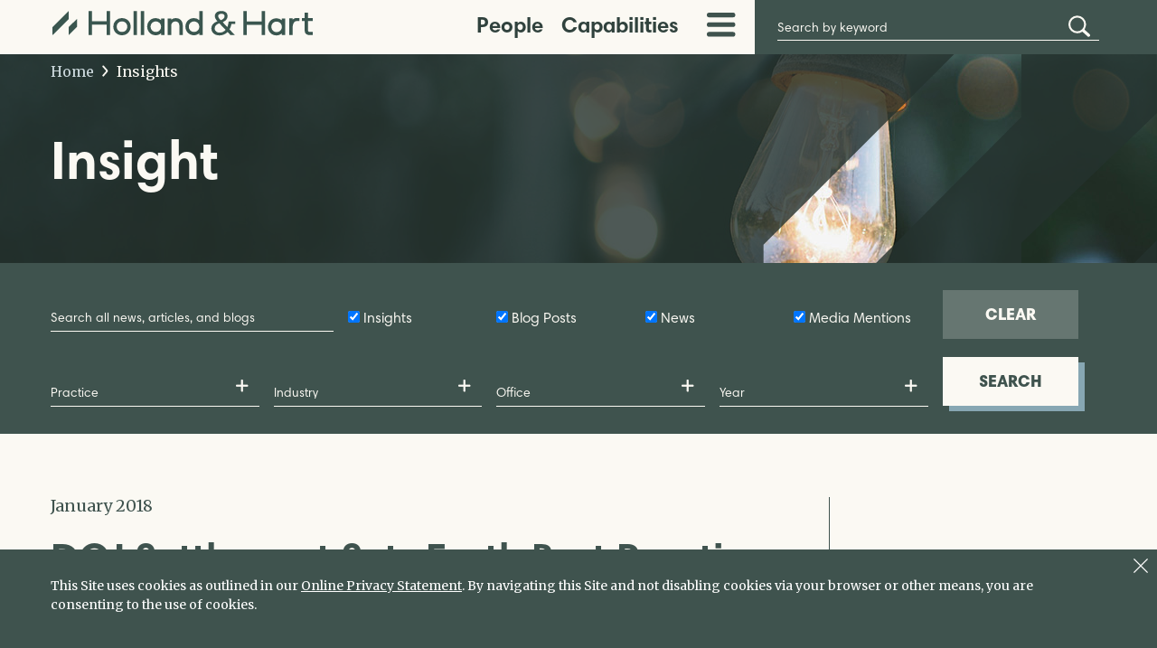

--- FILE ---
content_type: text/html; charset=utf-8
request_url: https://www.hollandhart.com/doj-settlement-sets-forth-best-practices-for-protecting-sensitive-data-for-government-contractors-and-information-technology-companies
body_size: 53944
content:

<!DOCTYPE html>
<html lang="en-US">
<head id="header"><meta charset="utf-8" /><meta name="viewport" content="width=device-width, initial-scale=1.0" />
    <link rel="canonical" id="conlink" href="https://www.hollandhart.com/doj-settlement-sets-forth-best-practices-for-protecting-sensitive-data-for-government-contractors-and-information-technology-companies" />
    <link rel="icon" type="image/x-icon" href="/favicon.ico?v=2" />
    
    <link rel="preconnect" href="https://ajax.aspnetcdn.com">
    <link rel="preconnect" href="https://fonts.googleapis.com">
    <link rel="preconnect" href="https://fonts.gstatic.com" crossorigin>
    <link href="https://fonts.googleapis.com/css2?family=Merriweather:ital,wght@0,400;0,700;1,400;1,700&display=swap" rel="stylesheet">

    <link rel="stylesheet" href="/assets/css/grid.css?v=3" />
    <link rel="stylesheet" href="/assets/css/shared.css?v=19" />
   
    <!-- Google Tag Manager -->
    <script>(function (w, d, s, l, i) {
            w[l] = w[l] || []; w[l].push({
                'gtm.start':
                    new Date().getTime(), event: 'gtm.js'
            }); var f = d.getElementsByTagName(s)[0],
                j = d.createElement(s), dl = l != 'dataLayer' ? '&l=' + l : ''; j.async = true; j.src =
                    'https://www.googletagmanager.com/gtm.js?id=' + i + dl; f.parentNode.insertBefore(j, f);
            })(window, document, 'script', 'dataLayer', 'GTM-PCL882T');
    </script>
    <!-- End Google Tag Manager -->

    <script src="https://ajax.aspnetcdn.com/ajax/jQuery/jquery-3.5.1.min.js" 
    integrity="sha384-ZvpUoO/+PpLXR1lu4jmpXWu80pZlYUAfxl5NsBMWOEPSjUn/6Z/hRTt8+pR6L4N2" 
    crossorigin="anonymous"></script>
	    
    <script type="text/javascript" src="/assets/js/shared.js?v=16"></script>



<meta  property="og:type" content="website" />
<meta  property="og:title" content="DOJ Settlement Sets Forth Best Practices for Protecting Sensitive Data for Government Contractors and Information Technology Companies" />

<meta  property="og:image" content="https://www.hollandhart.com/assets/images/Holland-and-Hart-LLC_og.png" />
<meta  name="twitter:card" content="summary_large_image" />
<meta  name="twitter:title" content="DOJ Settlement Sets Forth Best Practices for Protecting Sensitive Data for Government Contractors and Information Technology Companies" />

<meta  name="twitter:image" content="https://www.hollandhart.com/assets/images/Holland-and-Hart-LLC_og.png" />

<script type="text/javascript">
 $(document).ready(function() {
  if ($('.wb-editor-form').length>0) {
    $.getScript("/satlib/h/resource/publicWBFormScripts.ashx");
  }
 });
</script>
<title>
	DOJ Settlement Sets Forth Best Practices for Protecting Sensitive Data for Government Contractors and Information Technology Companies | Holland & Hart LLP
</title></head>
<body class="s-page-body-wrap  showpublication_page section_resource ">
    <!-- Google Tag Manager (noscript) -->
    <noscript><iframe src="https://www.googletagmanager.com/ns.html?id=GTM-PCL882T" height="0" width="0" style="display:none;visibility:hidden"></iframe></noscript>
    <!-- End Google Tag Manager (noscript) -->
    <form name="form1" method="post" action="./showpublication.aspx?Show=33894" id="form1">
<div>
<input type="hidden" name="__VIEWSTATE" id="__VIEWSTATE" value="/[base64]" />
</div>

<div>

	<input type="hidden" name="__VIEWSTATEGENERATOR" id="__VIEWSTATEGENERATOR" value="B39BD058" />
	<input type="hidden" name="__EVENTVALIDATION" id="__EVENTVALIDATION" value="/wEdAPIEYBMk7JF2K7hHXswNJEALJbQkZaeXrJs/U1nIhIKShfznVhuuD4+e6zTq2hO3Sreub6KRyL3RidzvvpN9LU10fv9oJL7jbiUNqVdDSxRM6xi5IIpp1mOUBra3IcdEyTTNE6FWUSVgvXxL+OtvWCAz/L6diHf9KlAXUV+hLbVKYD3L44rY23EZ9mY2mUAcLOOwTzhD8qwMsXb1xFaN/u9CwEFfkgJHDBeEo4BfduBOswWZKomLF7Mc3df5pvn2aJ7YvSWXF5ymRygUARza4aGY4fTfC6jGBmw9qwizr3jOCjZDZTKXFvI+V4ZZGiz98k2IKPSSBco7IPXhPCZJUwWx7H2BlznqH1YYvox6PUmKHTjQGOEf/HxdlcLxyCwmeXxMCJW7IqG/JdOqLtFBP/7sAfU4FjL5YrVqhplGsW8VHqRIEO3lmSwXmMSu++wP0kz6XG/sLYIqzLtkMAvqpF+6fdeGyPIF7U46ced8kfxr3PZrBEOcJkv3CzFZuszCytB9/f+73BJWOghXHoS5i1WvMXVGoOw+oV1jzFb841hPkycibMbj1oxe92NgcJm713RCPME0A/RgKXD7FCM8EZFEV+NaRIkPscJ8M9pY31USBAeE42H10d9VU95we98YB77jP7XpDMzc6wkMSYso1JleztVQH7hOwiz2OEJ6H1mlpfeQwFE2/nzDzG9B3/ojzce+bFlj6icFgbhf8mCd32bJ18SqW8IWBKihyIWUocJLV5fCEcT5zPoyTe2XMZ7ZVxQNWbyvQBZgqbLyYxyH4855XS6xQrJBAlBimVeFnJCDIx9RfcA5cOead79ivKHGYVYXeDu3dReXc70PveVsggE2ASxJu3zbaPWOv9XSoTG3nAmSqW8a47aFQpEL0Qi29i/5TGuaZzmN7zHhJ3fVbIMNZ/GhVU4KY9lzsMrH9J9Ps8vb2NVMoU728IdWqkGpnXmCNaZxe+GXnt/1cedSpp8TvDiuGNgdSv3EiQznkF+PIoCgU0Qc+Ae+Yiyok2dbQBb/bG7SNnCXi74LvqML/MPypv24cLjs6Aqvd4TG5LQd/[base64]/Bng4DW5u3aonQsFx7NRkF41zaBMFu1Cqb4oZQBvWO2Zf17qwSxcElAYIGtyE5dTQU4IY+dbAncGGwFkHBkaux8oMlMZddRafaoSt42wpP3GVqcY2d/jkBAkIOAWgbfCfkSIOo/XWOSjLbP48X2T7TkyRprPtaD+VeFRtSDd1lw+RAei9zjtepNJVdFXD70CoXjqSeUw6TWqE1S6w6w2eBKaAtIVMk44B3ThuJkGq+Kt8pNOkkG/fAtCg/p5x2BXuVBErzHMvJnI99V/CJmtywi88dsGBjldweGqIPtVbBB39k4TOa72zsrzFSB5g+Wnkk+2NE4JqI2BxdYorFuuGwRvUXNgSl/bY3o6/DJvuuNXGtl9iZdOb5J1u1B18ey74MpZJZgrsxFBPgZv4fus1XEy78aF5mVPgtO9fSZGcbC8S4pQOd5M3+Kd/HfneXrI4LdpiS329NKmcLCYYZbvz3AB2Ld3eZayuCph/jvVtX0q0swddjSNnEUQnrNkP8HA9co9F8i3t68geiWOO4b01hmKz0UxsXYqQyx+PCSafnkSG4uV7ABjDWdkPN9CorI7q+c6DhMZ2b/EIF4zpFMrsa0ggTbHYEYDkLDtxBDPahosSWjEpR1s18TbZkV9DSzmch/wVwri26HK9zhz8Q0hP+g1mFicsUV0vCPg/3067XkkOpjj2n2/34rV6d4d8/rQ0DSjyJiq6SzsDyA0ilwVs16g0IyAHwjgyW1aIwDVnqUgMVJ8Krumb6tFJLBgp7Qf2KLsn3+qcq9bjyunpIKTtv+KfzWfW2JTDxfZ3Au58r3iGmUbl48EDbfHYU9E4Hs1cZ/wWw3PugJiKBz7UGsIaV+d6Y4WEpwHNJ4PaK35fC176OUqKFVcr25q2hwW9ddZ6QgCQREtHMOfwRmvToo5FzNhLMI1THtwJ1h+8GSwZZoVTE2E8jpCojcsppvukH7FWjI7eQr8f/pJygSuImEmfensSujxC0L6OuijofQTPP+DiWPPAB1y6VH/XkfRtZHbDOQpvc/jReaNbXPzkxZvs1L6O3a8iYqXX3LBrT8hoDdKUpzuYqvfbRiu3/TvU+G49uguBEl5yK/vdDqiPJw48J3HPfUvRNFTrfQ5ty0fVSynFsu2Lu1NPPKA74vF3gliMRY+EV/isgPizAvokQa6JfURVBovlPFLPX5krEwGLU7aHS179wthv/VCRGelT8jun77QzQE08dEoEgsn8YbxJfVqKGv4xj6BOQPuCRroVyF1GGp8YWoim9XM/JbebDxfZoi+ihKDRfiRJF577wHV87v5t7wEyGXmZ+STLtGPwhB8f7gMxDuaF0OhPO2uh+1CHTLb1hazHXcIoF6aedGM+TDU3CXlr+GrbAVpjf4PYiSkiMY2gI/xverEmkr1h1n7QoSSMwiPapcmVAZ8Y+rc+p8OSjSzUBu2mSHvMnJo9AxkteFJORu6Jon8EYXxkzutzOa6AIyPZ+0Hp11DJDa6y6R4HpS3ZtsfMQlt3DGcRaUpPfddyw4DFRdIR48/NQsMdO3SmkhYg3/[base64]/1Q2pZHiRVg+zTuOPA3JPo+HDmY8swh+GZPLeD7ax9wW+5m7KRNYEVvcG4c/s2TnM0yc7ktBANMmVZ9bdvO9/I8e+950UhGBvpQnP94jjPUAkLtkJtB9eyFxrvjNOx8Vrzd++DVtfUPXioE2oIwQVF+Bufxx8YIX0gqHOWgNmwvPvJ0sQA1j51BhtEoet57MN5KGeKp/uZ4w4nBsR6dnfpCdn63tl8R7yesnpl4kRNk7jLeec57lH2y9iZAveAoXC75oR+fKYl/wPNp/hOFuxWPsy1E3B24gGxYK79Fm0rKiAVO2mQVwwCIacATunISECmmiV5OM23gwz4m+vbuRBkVyAKV+svaAxEINCWduYRdt/qmfAE4PsC3K1sPJ3xmI0jOwIC3RRjYCgJbAOvCmPGt3NjucK4oCd8FGOYHSDnuu4gkuAkbAEo2rwQm81XfaYNTPn5AwWx3QGcy5dLbX4/5Wmz3IaxycyAPevCdWYtkOIwC1Q7JeRr7KD6s6iHynb+48XHz/[base64]/cJLZL11EOGbS99lIYmt+A37YqXXqXmRdxwQM1k/8oNbizplJmExtFIquECKiA9S1nSFUEMhLYlGWhPQVRnWKs/F/B/+yWduTso9xWvvaTjknynUflG/vl2+ov831cy291jk57kAzYxZ+XnfBMt1ucQjHS9DRCFEwo3HXiDdrm92+IzX5jZZkE1wYodE5GxDfecztjNK49lY3uGIysT25oJOoqgNSR3FlwTf+kIr89fOu6cieRjyiXfFOw88XtWe8BuIJLjvgyyDRh4RcRZa+CkFfBcIts5/IKKd7+vxANMKY5YgL7PhyHcOLpWb60/ICyFnj3FupaOa50t7pCksqWTHch2tkWNkWKM65qcGMA2wqpoItaRByiu/zjkoQcrKZ1X4DFLL0SE11vkhCq4xoaIxexjPO3HLQKcVWSvmyXY+pLrrzh4f3Zhrxx5weiUg5BRheqrs3h/Sxoeh0XyLifJIUui606jFqGA5KWe0iexNal2pIXczKT44oHtzFl9Rl5iTJkR6VGhTCXfm+Qe2NvMqiUgdcCp8dYrT0YLIrsFhw8wyWvrn19mSJHJC8+dgjbKIOd9q2r1YkxXmqEzDAVbxOwVe2Sk/WPMR4BK0Pk/ENbxyKffPmpXWanFdILAcmsh5COy2adVoRlR7ALvp+dZrLpIxxIpzRgrAaOYY7VreA5abF3cx3mvpxUbRxwGP4qOeKWMWzb2xW19ArHuhfdYh5GRqFTtPo67SFMQCvAw/wPOJQJT0Bg+xFeYlOtp4teBFctqZkKdJYz8wesoKNu1BgnLnWsic8dWu74cz62Mfha1KNG1huE+RUnoELZuikyJfb//[base64]/ykN/+1lWP/LRMtplbvNi5sAq5YHhOUvN/SXBsVWh/DCyn0MYFS5D5eslJpVXyGKHyPXwXnDAbnWnt+vDk3GNBJ0E0GqTV3q2uWgaP7OQq56RaBIlA/39N7j+YXUn86s5VP0RErrCED6yYCYgQnNQ9qMpnSJ+J1H8KOV38wB3qdmhy6i2IKeEYnP6jItxf1iwCKCdXT3qjG7IEJ1yVrU+FjjdoGih+xTr6pDHKTHGDeFjnnMhJ0J28DQPoCUpWxJk8bpHN+wK04jpY/6D30zW39PoW3E2V3oxGUxu9rPKbRuY72oCcmrhw6mNts7A+fWQGf9Q8UMyHHlO702lCd2Ipw0fFI5Zr0SZb0a/7fCJayNghzDsaHJE87PJeKKLJpIU+S3OqqBrZXT05sb/f8JIIlo0rpIPfeRhCrEcLyQ/[base64]/i8EqdujNlR3re7OeiJgyY0D95iOfCdvnd1AfIuUyqzRPzHU/IlF9kJbLHw6qtJXRKQW477TVO0+ZicS72xLFEU5DzqmA/+27h/MhOx5OxwJmFXcQVp8Ae5pdBAGr5F8S4RqwwkTWUAVN2PrrHmKapKnJcMQAN/3RhTX2fevIDWXBhjBkgpALx4FZ0W6/xVhV1kpBoJ/uSb/X8t1rAC/qf+xh3YTRfvxr4mcf8yOInIwk2dEjTMvlw2BnWaJiiSfjmm8r0eEWsisKPZCTjmL7O24erJMhARVXrNxPPZHQczzUMXVtug2PwnmX9FXL/7fQGZeZegbUGOit84Z7Ia6mc0W6KyZ172jwWzwDyh9x0V8UaNQKi1Dm0Cfg+ujaeq9zYxpiJZLlWd4Q1KJ2WTo7au4seZ5aE77Biomu0Ll6lIcMbmN6NtNtD8zWQkh9SIUN9GnXNJcK+NSPNM2y6MaTqRPOi8oWPyrewjiUD4H9EKpGQyUHpv/NRprquwm4sGcOHiRrU37ZreSANMy+o8EtCu39lkRtwEs593RQbLJwvzEyH1Dzrq3VIEYzx5QtkqSpBjKwzHGd3/WX9FdQcFoq/XjoCiHeD6Yn3hZTIgCsSgmoIK63U8ICK4G0UzXOaef0XmsrWDAUffNRhbDmsgcBdR803VfWXMMAj7B8EiEKYr+YEu7EqJAUEkereny4nAgOTDnYTqOftOWac2hH811OvHSjCVIMh/xMtoa2H1pO8OLa8dmAY75Vi+W+e0nZsIll6FgLr+dGsqggPjSlYrdSF71RAYUIGSl7cHmIn93NkSjMqkjRrlubx5xHuP/9omBFo2mmKnusOZ2GFwaOXVi1pYNFmnfWfaCFdgJwV7YsfnB8DyXW1cUJGBurjnctXdZ09A3wTPUMVtU1wEUBGKSzEr2a6GrNpx/ju+aWK4Wc+4IcqKvaEJrY4CMOaUFGhXurxKLlyG6bba97SpL55VC/cITIKrcUJRMd+lIWFR9Ix2D+WQneehQ7QDkBYQzQtiMWi7paPK52V0nbD97Y+5W6go9WGoCXnt98jykd13gaS4PxrgZLLN2Ks2ht8wQilDHssF6hHSy1cqy9ZqbFntk+zFkUf1RSmzQP4Wek04Wvh9GBO+o4692X0bSzTIzt0sw6AZhCRDZWirx7MZUhJhR/qeFLsP/NzmUzNZgfoW+L6IthDo2P/L2uvBaTJMJSMF4QvdfcAJa7iKwpmC6oCTJqL8Cs8p/nSYVO7SqGN27FIxZ5N9RXfkJ5oTxwFT3xey9U8eYWktnO6RVUvLAlgnNrNlqwGVZ/XbqnZkTpEMEHE3wIvcTlfC/AdAzYdhW/bnJU+GRnBGxaDY0v6bJLg+X+y/A0Hf/vaEVIy50p/YVmOYLF3BQMAHVubuSZoqJI8J6ikPj7nwBsoHEpBrAafcd/X2L9WJLDZn6pMVQv5CwBux+lhvGOTzYrPgEFV5SKpv9nS68/LUl5wST7mcdyc62m8EnjSf4XWGm8+iK2k+8B4iA6jlKH/lwMJUzGRavFbyBrYdhjxC0oHIpgFvB62VvkM7lnlpEBt0ipVHZq/sfcCj/4bLBsyD0oyWCvtPvrWjkbxTtfMi36kFEhePjV9QX+OdKoGqTytrpjspkjSIbQsuW+YPzIcSI8Sxb3NGxCY6Q6ZkOvbT+8y5GU2eXCa7FZ4Bqk60P8sQsJ8bpzhl2jPX6E4fNwXTWL2WCjsaBcBD+C7ByOscfSqLNdBA9At/BfBzi9yi9tU9lA5OZvNai6Z8WaiN06hye2a2Wh+l9qcKMc201G7GfW57FGw4HJotOX358SgU0QlEWP/3MQP7ZsqyAZJboH4OGRI2udTfiSgyPD7Tajy04h1cSheLDFuRJ68jUHlrHMpUTuv2WPPSpenKTB96ZtCzMtWjnaP2B+BFaD2Ad4KooqdDF8M8eTYIamxYC0qI3nQgKiMHWk2CFI/AfjTbvSunEtCjtBXPPW7Cq69biSVTUPhUobxIojrg1MMUlx4+XT+OqhbUYUYUFrDvOg5uufpALRjBf9j7fPH1Apz/JPTq39pqHKJvdT3wtBLVK+sIWxiHAP2RBK9YYMKZFJ5++k8vV2S49e+PoYoMwtnMrT8oy/CELf9UGF8HBQiwO6sD01ltvsgo9hTXYo2GVfBlEvsSGusejMocBYYG8N1+8M994n/k1rakFAtS4UR4AtftTgvL8ScOegPKnTxkB7wsOBAE/7OVKt1WbPAg/7U7MhoZ27EM7Q/6rkV8Z0Rpso1S/2JMCndvEPgk3kY/ZWQfHnG8hSvjnP4LMG2/[base64]/et18XKIGubNTkc2mUeXXX6tBkOVQL4R9u+MlAeU4TtHNdiddWrbYidvD3N09+WZ5TD3bMhs69d33lO7rqrLNucOdN50PHkEWC3lhLWOd2wzmeUfnHg6dhxP+1+L9FApu1d8IR2FyzKNLri3yOvuTM/Uk8G47d6OPnBY1/kMQ+XHsSvwTg3dPh2DLSM6DdxDhJolpSuWzXJ8dxcUafq4oJpQ/bH5yKy+Gs4Dc/3So3NOUjSEvWjBDgayO+GRBspd6TkpnwnNFH5vHqaOZkqHdUi3jAGoU0/VdD/K6a4f+3cAszHGag/iP7mpMp3qWopedn0vjGyGZWzw7rP6pJNOcR+qC9RcASct9VCLKDmPZas27N7NP9HOJs70VIXcIz7yi+VnQEWv7vXOPgo2esl3q/aEFlzehdwQm4HYluw9l/TxOCl46PTaFkf5FdMj9f3qJE+l6SoT/6iXCsiYFsPGXKkBv+zRal7qfFvNcShdntdE/kF3zh3n2C1czHW7/PvR+4YC7FIMZY5bEocZHjHxKVecWVpi5/SFhzDzqaYdF4JahrcqPhZAYmwksFafJOocmVzGun/PC230v28ko0oYrDX5dsJo9tsfZJkIEwogRDjF+L996I9YDptkbqK0HsxjFiySlnNR9rKIyPvfpZ6J+j7r7lHAX8hZS+HI9tYwV6q0QKWcS39ZJPT/rARP3uUd5V3bdh/[base64]/A/auwKUm2wDBAbF/[base64]/3yyYrK0xaXpP7JgTh0UR4vdaJ6T1SO7lvSAp2nodqSW0M1V4TkrrRxnIfvyvIobMyR5SI/vhJrN0LnpNerM0QdkLLW48MOWomSmrbafxp47IXzWCVH+jISdvjO+NpbYuy6mY+k54WP8PUVIKyLPB92PO8FijN/Ri/66HjRqhmm45pjVGtRm/h54NrFFcEnohqaXljLKv35X26xWpoeI7BBb/43a+lhH0vccHXZ65y0/MS2K54SevCYytexYOMuc0mQUpU2p1Rs+j/DMIXdZwLXg2d4pn7MFJxu+EOETl8/KQJ5ZjJUCptH2q4c7fVjb3jViVxZIvBo37+Mw66IOS51nlILjHohI8BKe542GroHURYv37hsmLpc5K/dGGK8tvPel/UCiWuF6fj0ffqJi4ydeOXo3ALTHjZHNEewX3//7osdKhUKF4IhAFefs4BcyTfj7n+2m9D9oM40/ZVb+nEHfSZkSB5Nia1SY2SlZv7dtdRwWafgF94VVnUyzsHOZaROIoMAfYDesFhEcA8pE4HAxyT5URGrzQQ14oQxh5A+aM4naZQ6GCSLKVYi0dIFfkIxQndcQC0BrzdDBLEM/hFyYHJZmXIGEyvDwC4AaY/q3zf8m7/qjyLr1MNJ9mCRwpB/2yj2tZG6d69fqF6pj/HNFjnnrUs6ri9KWpOPfaH935QJhLPfBxk9Z2WfidrxUIntkLFIVwo3q1DdagZH8bEz0SjtsfCZK/LX0rWEh+Ik8FfM6kes4VlAxAQkY8dWXblDbKMahaH3eMjizEbDd55H6pjOhFn+CyxJEuZlruUis7ixQm7QgpcXVPI1a8v8rouae7vFS81ADvOtAdT35HwXPiPIQegHwP7y4daa7wlAKCOuMtZGXTp/gb27L8Y3DmJ2q04jMZMCVFmY7NUtSCLNaeV2EswMug90wwD8lNAerfU6TOImp1tO30D/g50T+lJLpoDu27JvIhjF/SM4t/NjzNd/2lbSsDevHjciJ5HaDOwSVQUS9tPYSlW6rMzMB/k3KLLcV2O+xjWbIkEkpXEBOamIcJwm5pKxWvCC+iuocuz9GbAI3v3yYneLDHSOE7IRE/KVI8XK0B0YlniSUWtiNTz9MTfqxvG7178H8tVyUuKqKSL8X6UvXfUIHwFhh6NWofkomQCdAE8LGiPdTt39MqG53EZ2yqgb2XCkbYwm2yKCzlTDnCo0wgxMhEtl8aDsUlrfUVuoY4bjLIget9nnPrl66/rhWZ7COsC8QHqWMz9XQ5LRbLhC7F64oObwH2cwny3MYaxkgtH57D5Ih4ElowC/IaXz/J6+ZaeB/FOF3dNEENK4MasI86I4y+L377Vnv5lZm+VWCCzErf74UG4ANvNb6fx+aG1dQkND5c5/QqnQ11HOxDKvaLXy90eSwRIoJ70Pl7a+9LxCVMUQwJEPjlFPSH8bZoRuOtdBwVBR2UMkXdx8ZTvYH6b8VJqHosZUIayxtD9V/Jr3yRqy7IJV8fl4hmV91D8yDTYczT4E0FasfrpMs7KCvY5Tv17s3QtJn++nNaQ/SD7cIZObZQDiZMUy/YAGiLMcHokvQdd1yx+BpFITya3RnjGDJjxwEVD7vkhnpKO/[base64]/[base64]/[base64]/nNkmk0saeJS7mm7qm9JPNYV2MVgbv1wCnEaewEXN0IkdSaVbi9wCH+OdsfmlRkWIOY0XuIPy0i+He2HALKJKpeokABu4ygvrnLR6STB75Ub6orzCgplDbuv1wtNzELXyLzlvYb/wGdtDiSU0vCw2N97Vgd8mzE/xNa0PoCZ/+pwPfsaNwiSm5VwokUG3b1cLqVFKX6jGrWiV2zirc9XacchZEl5R/I9Lw7IM4A7q4tOlB8ZEdB77FuJBx31I8kubndF0UQub+JN7rL0DxFegQx2ByyEmbJ8NV/RWQkxCHbw8TExNbFMH9REOqo1Vsk2HLbuaZFn6HIckE1LDPd5HrHUX5975vp4l0cOGZgCIgxpgmFQiNBp+KKyflZvCWoxDSAf0MiNNUMCXPjiSfl0A6/U2sKODblG0sBrrIgvTr1AjwtVRyBrNKul+1i7+EZriS1w484GlI3LlKucWLaoHm58G7bafqzZtxZBbxkKt21nA5HynmcQrV/dQB8eHMcXlzoDFNHdej8mPvkLyVW67SoCaREyJEm15GIJifF6/mPuJHVpkZOISAos2Jb4JfKI2H/hIoW0bNr17yLRvIENc7yXa2LhkPXErYx+1xv3bpadTfD1kX+ba3/cye+YBQzjzWHpuCYAkwf5q/HdhUeywdWqhmXtmrpedeIPCbW+Lok2E17Q2v8Tl0X60VHF5l8JdU/XASzH4Gn+XXtcala+ijgUyz/F7MbECSK+c3DCcYA81kKzNo/RB0OeOSyOE+doVZY0qRhMExtLqBxCeTVsQE+8fG1BcQHyfMb24umMh64JNEZF5gWie0767qAxgVpTcNrioS4lqKhy3B4g6se9iAdDMAF0giYj54n/[base64]/CPhhQp1VcIrvFvaH/lSXJ03kFNiv+oY2gZlRm2QwHOoYE7j2WnhOSsAJ0L2vyb/GTDX5oY0Md81aGEO3v3pQkb+cPqLP2TNBQT3AI8g5Z1qwLhmGO3W/uvyvNJNnX+9m0CkoHRJxn/uyDV+f8F38govuEdGjHHO80wqswh92FCVD8ktWw3u0dOmSK3el31ay8anf79tygkSnTUeESBuUDFBfwSjY6XhT/bp/YlGNkjHB7ykcst1McB6XZwIzSNOSM+hf4YHOjUVReCCoQeOiTzOfLyxHNMZAPfFBqSEX4YRlqrRNaGzBqqpJia71fpw1tkSqdwr8orxsZ/hjbdN8/sziSecnwjcRUqIllqc7BmG+jWH7+JVRkbOboktZVCr8jT3sz4uoljK/f/iIlo3LK6WxgqHtINC/2PsATbUYYO/WXnQnPVCw6qZghElOB74b9o3qf59G7CUTWkhtkFF3UtKHAgbd7bDxyZzc4rHSdyCRHJ7nYIL8TRhhT5ilQoCUMUeW/jaU88BUONS2kLFhoiWWl6ObwMVswbnVN45QrPyV+oJyk0UqF4pC1BzMHPx4j+VsxeAq71bDow7ptAKTecdEzrtcSlO9ySA2jW3s8pl30/HQIUCu5/5VREG6XqQ7eWA==" />
</div>
    <div class="s-page-body-flex">
        <a class="s-ada-skip" href="#skip">Skip to Main Content</a>
        <header id="pageheader" class="s-page-header">
            <div class="container">
                <div id="mainsite-menu" class="s-page-header__wrap row between-xs no-gutters">
                    <div class="col-md-3 col-xs-7 col-sm-7">
                        <a class="s-page-header__logo-link" href="/"><img class="s-page-header__logo" alt="HOLLAND & HART LLP LOGO" src="/assets/images/logo.svg" /></a>
                    </div>
                    <div class="sat-noprint col-md-5 col-xs-2 col-sm-1 col-xs-offset-2 col-md-offset-0">
                        
<nav role="navigation" aria-label="Main Menu">
    <ul class="s-page-main-menu">
        <li class="hidden-xs hidden-sm" aria-haspopup="true">
            <a href="/people?view=all" id="main-menu-people" class="s-main-menu__btn s-main-menu__btn--has-hover" aria-expanded="false">People</a>
            <div class="s-main-menu__region" role="region" aria-hidden="true" aria-labelledby="main-menu-people">
                <div class="container">
                    <div class="row no-gutters">
                        <div class="col-xs-12 col-sm-12 col-md-8">
                            <div class="s-main-menu__region-box">

                                <div class="s-main-menu__people">
                                    <div class="row row-pad">
                                        <div class="col-lg-6 col-sm-12">
                                            <label for="mainnav_tbName" id="mainnav_LabelNameSearch" class="sr-only">Search by Name or Keyword</label>
                                            <input name="ctl00$mainnav$tbName" type="text" id="mainnav_tbName" class="s-textbox s-main-menu__people__name" PlaceHolder="Search by name or keyword" />
                                            <span aria-hidden="true" id="autocomplete-placholder"></span>
                                        </div>
                                        <div class="col-lg-6 col-sm-12">
                                            <label for="mainnav_ddlTitle" id="mainnav_LabelTitleSearch" class="sr-only">Search by Title</label>
                                            <select name="ctl00$mainnav$ddlTitle" id="mainnav_ddlTitle" class="s-dropdownlist s-main-menu__people__title">
	<option value="-1">Title</option>
	<option value="31379">Associates</option>
	<option value="31380">Of Counsel</option>
	<option value="31381">Paralegals</option>
	<option value="31378">Partners</option>
	<option value="49182">Pro Bono Senior Counsel</option>
	<option value="-99">Other Professionals</option>

</select>
                                        </div>
                                        <div class="col-lg-3 col-md-6 col-sm-12">
                                            <label for="mainnav_ddlArea" id="mainnav_LabelAreaSearch" class="sr-only">Search by Practice</label>
                                            <select name="ctl00$mainnav$ddlArea" id="mainnav_ddlArea" class="s-dropdownlist s-main-menu__people__area">
	<option value="-1">Practice</option>
	<option value="19702">Affordable and Multifamily Housing</option>
	<option value="19741">Antitrust and Competition</option>
	<option value="19686">Appellate</option>
	<option value="19673">Bankruptcy and Restructuring</option>
	<option value="19684">Business Litigation</option>
	<option value="19710">CFIUS and National Security</option>
	<option value="41566">Climate Change</option>
	<option value="19753">Commercial and Industrial Finance</option>
	<option value="39416">Consumer Finance</option>
	<option value="19668">Corporate</option>
	<option value="43110">Cross-Border Transactions</option>
	<option value="19765">Data Privacy and Information Security</option>
	<option value="28486">Disabilities and Leaves</option>
	<option value="28496">Discrimination and Harassment</option>
	<option value="19757">Emerging Companies</option>
	<option value="19669">Employee Benefits and Executive Compensation</option>
	<option value="19672">Employment and Labor</option>
	<option value="19746">Employment Litigation</option>
	<option value="19687">Energy Consumers, Developers, and Public Utilities</option>
	<option value="19667">Environmental</option>
	<option value="43127">Environmental Health and Safety</option>
	<option value="19745">Environmental Litigation</option>
	<option value="43109">Environmental Transactions</option>
	<option value="44026">Environmental, Social, and Governance (ESG)</option>
	<option value="19665">ERISA and Benefits Litigation</option>
	<option value="19697">ESOPs and Employee Ownership Plans</option>
	<option value="19662">Export Controls, Economic Sanctions, and Customs</option>
	<option value="43149">Family Office and Trust Companies</option>
	<option value="19707">FCPA and Anti-Corruption</option>
	<option value="48286">Federal Affairs</option>
	<option value="19727">Federal Income Taxation</option>
	<option value="43108">Federal Lands Permitting</option>
	<option value="19670">Finance</option>
	<option value="50450">First Amendment</option>
	<option value="39763">Funds and Investment Management</option>
	<option value="19760">Global Trademark Brand Management</option>
	<option value="19666">Government</option>
	<option value="19735">Government Contracts</option>
	<option value="19750">Government Investigations and White Collar Defense</option>
	<option value="19722">Immigration Services</option>
	<option value="19664">Intellectual Property</option>
	<option value="19716">Intellectual Property Litigation</option>
	<option value="19752">International Services</option>
	<option value="28841">IP and Technology Transactions</option>
	<option value="19685">Labor and Management Relations</option>
	<option value="19711">Leasing</option>
	<option value="43111">Master Planned Communities</option>
	<option value="19748">Mergers and Acquisitions</option>
	<option value="43148">Opportunity Zones</option>
	<option value="19663">Patent Preparation, Prosecution, and Counseling </option>
	<option value="19704">Policyholder Insurance Coverage</option>
	<option value="30121">Private Client</option>
	<option value="19761">Real Estate</option>
	<option value="43113">Real Estate Finance</option>
	<option value="43112">Real Estate Litigation</option>
	<option value="19691">Resorts and Hospitality</option>
	<option value="19739">Securities and Capital Markets</option>
	<option value="43107">Site Remediation</option>
	<option value="19758">Sponsorships and Promotion Transactions</option>
	<option value="45754">Stadiums, Arenas, and Sports</option>
	<option value="19677">Stakeholder Disputes</option>
	<option value="19721">State and Local Tax</option>
	<option value="19698">State Government Affairs</option>
	<option value="19755">Tax</option>
	<option value="33124">Tax Controversy and Litigation</option>
	<option value="43114">Tax-Exempt and Nonprofit Organizations</option>
	<option value="19679">Trade Secrets and Non-Competes</option>
	<option value="19712">Trust and Estate Litigation</option>
	<option value="19734">Trust and Estate Planning and Administration</option>
	<option value="47300">Venue Operations</option>
	<option value="28507">Wage and Hour</option>
	<option value="19713">Water Resources</option>
	<option value="19709">Wildlife and Protected Species</option>
	<option value="19718">Zoning and Land Use</option>

</select>
                                        </div>
                                        <div class="col-lg-3 col-md-6 col-sm-12">
                                             <label for="mainnav_ddlIndustry" id="mainnav_LabelIndustrySearch" class="sr-only">Search by Industry</label>
                                             <select name="ctl00$mainnav$ddlIndustry" id="mainnav_ddlIndustry" class="s-dropdownlist s-main-menu__people__industry">
	<option value="-1">Industry</option>
	<option value="19714">Aerospace and Defense</option>
	<option value="39602">Cannabis and Psychedelics</option>
	<option value="19751">Construction and Development</option>
	<option value="19737">Conventional Power</option>
	<option value="43099">Data Centers</option>
	<option value="28508">Energy and Resources</option>
	<option value="28509">Financial Institutions</option>
	<option value="34315">Fitness and Outdoor Recreation</option>
	<option value="19688">Food, Beverage, and Consumer Products</option>
	<option value="19719">Healthcare</option>
	<option value="19708">Mining</option>
	<option value="19705">Oil and Gas</option>
	<option value="43117">Oil and Gas Litigation</option>
	<option value="43115">Oil and Gas Regulatory</option>
	<option value="43116">Oil and Gas Transactions</option>
	<option value="33822">Pet Care</option>
	<option value="43118">Renewable Energy and Storage</option>
	<option value="28510">Technology</option>

</select>
                                         </div>
                                        <div class="col-lg-3 col-md-6 col-sm-12">
                                            <label for="mainnav_ddlOffice" id="mainnav_LabelOfficeSearch" class="sr-only">Search by Office</label>
                                            <select name="ctl00$mainnav$ddlOffice" id="mainnav_ddlOffice" class="s-dropdownlist s-main-menu__people__office">
	<option value="-1">Office</option>
	<option value="31017">Anchorage</option>
	<option value="6721">Aspen</option>
	<option value="6720">Billings</option>
	<option value="6724">Boise</option>
	<option value="6717">Boulder</option>
	<option value="6719">Cheyenne</option>
	<option value="6716">Denver</option>
	<option value="6723">Jackson Hole</option>
	<option value="6713">Las Vegas</option>
	<option value="49585">Phoenix</option>
	<option value="6712">Reno</option>
	<option value="6722">Salt Lake City</option>
	<option value="6715">Santa Fe</option>
	<option value="6714">Washington, DC</option>

</select>
                                        </div>
                                        <div class="col-lg-3 col-md-12 col-sm-12">
                                            <label for="mainnav_ddlSchool" id="mainnav_LabelSchoolSearch" class="sr-only">Search by School</label>
                                            <select name="ctl00$mainnav$ddlSchool" id="mainnav_ddlSchool" class="s-dropdownlist s-main-menu__people__school">
	<option value="-1">School</option>
	<option value="11631">Air Command and Staff College</option>
	<option value="11887">Allegheny College</option>
	<option value="33761">American College of Environmental Lawyers</option>
	<option value="11793">American University</option>
	<option value="11678">American University, Washington College of Law</option>
	<option value="11798">Amherst College</option>
	<option value="39298">Anderson University</option>
	<option value="41848">Appalachian State University</option>
	<option value="11478">Arapahoe Community College</option>
	<option value="11622">Arizona State University</option>
	<option value="46228">Arizona State University - Sandra Day O&#39;Connor College of Law</option>
	<option value="46058">Augustana University</option>
	<option value="11697">Austin College</option>
	<option value="11656">Barnard College</option>
	<option value="11639">Baylor University</option>
	<option value="11806">Benedictine College</option>
	<option value="11745">Benjamin N. Cardozo School of Law</option>
	<option value="33713">Benjamin N. Cardozo School of Law, Yeshiva University</option>
	<option value="11790">Blue Mountain Community College</option>
	<option value="11484">Boise State University</option>
	<option value="11450">Boston College</option>
	<option value="11884">Boston College Law School</option>
	<option value="11506">Boston University</option>
	<option value="25249">Boston University College of Engineering</option>
	<option value="11759">Boston University School of Law</option>
	<option value="11888">Bowdoin College</option>
	<option value="11553">Bradley University</option>
	<option value="11880">Brandeis University</option>
	<option value="11851">Brigham Young University</option>
	<option value="11686">Brigham Young University - Marriott School of Business</option>
	<option value="11855">Brigham Young University Law School</option>
	<option value="11494">Brigham Young University, J. Reuben Clark Law School</option>
	<option value="11490">Brigham Young University, Marriott School of Management</option>
	<option value="11698">Brigham Young University-Idaho</option>
	<option value="50676">Bryan University</option>
	<option value="42932">California Lutheran University</option>
	<option value="28341">California Polytechnic State University, San Luis Obispo</option>
	<option value="11679">California State University, Northridge</option>
	<option value="11498">California Western School of Law</option>
	<option value="36119">Canisius College</option>
	<option value="11765">Carroll College</option>
	<option value="11531">Case Western Reserve University</option>
	<option value="47782">Certified Paralegal (CP)</option>
	<option value="42344">Certified Public Accountant</option>
	<option value="41284">Chapman University</option>
	<option value="34805">Charter College</option>
	<option value="11491">Chicago-Kent College of Law</option>
	<option value="26184">Claremont McKenna College</option>
	<option value="34473">Clemson University</option>
	<option value="34658">Cleveland State University</option>
	<option value="36301">Colby College</option>
	<option value="11446">Colgate University</option>
	<option value="32982">College of Charleston</option>
	<option value="11919">College of Idaho</option>
	<option value="28365">College of Southern Nevada</option>
	<option value="11707">College of William and Mary</option>
	<option value="11739">Colorado College</option>
	<option value="38173">Colorado Mesa University</option>
	<option value="11644">Colorado School of Mines</option>
	<option value="11572">Colorado State University</option>
	<option value="11505">Columbia College</option>
	<option value="11448">Columbia Law School</option>
	<option value="11571">Columbia University</option>
	<option value="11906">Columbia University School of Law</option>
	<option value="11569">Cook College - Rutgers University</option>
	<option value="11690">Cornell Law School</option>
	<option value="11621">Cornell University</option>
	<option value="11620">Creighton University</option>
	<option value="11897">Creighton University School of Law</option>
	<option value="34659">Cuyahoga Community College</option>
	<option value="11610">Dartmouth College</option>
	<option value="11653">Davidson College</option>
	<option value="11603">Denver Paralegal Institute</option>
	<option value="11600">DePaul University School of Law</option>
	<option value="11560">DePauw University</option>
	<option value="38163">Drake University</option>
	<option value="50665">Drexel University Thomas R. Kline School of Law</option>
	<option value="11485">Duke University</option>
	<option value="11865">Duke University School of Law</option>
	<option value="11896">Duke University, Terry Sanford Institute of Public Policy</option>
	<option value="45719">Eastern Illinois University</option>
	<option value="11726">Eastern Oregon University</option>
	<option value="11736">Emory University</option>
	<option value="28321">Emory University School of Law</option>
	<option value="42605">Florida State University College of Law</option>
	<option value="11780">Fordham University School of Law</option>
	<option value="42604">Fowler School of Law at Chapman University</option>
	<option value="36829">Front Range Community College</option>
	<option value="11802">George Mason University</option>
	<option value="47886">George Mason University Costello College of Business</option>
	<option value="11832">George Mason University School of Law</option>
	<option value="11907">George Washington University</option>
	<option value="11930">George Washington University School of Law</option>
	<option value="11643">Georgetown University</option>
	<option value="11476">Georgetown University Law Center</option>
	<option value="11595">Gettysburg College</option>
	<option value="11799">Gonzaga University</option>
	<option value="48815">Gonzaga University School of Business Administration</option>
	<option value="11507">Gonzaga University School of Law</option>
	<option value="11727">Graduate Institute of International Affairs, Geneva, Switzerland</option>
	<option value="43491">Grand Valley State University</option>
	<option value="50543">Greenville Technical College</option>
	<option value="11689">Grinnell College</option>
	<option value="11847">Harvard College</option>
	<option value="11443">Harvard Law School</option>
	<option value="37965">Harvard Law School Executive Education</option>
	<option value="11449">Harvard University</option>
	<option value="11908">Harvard University Graduate School of Education</option>
	<option value="31437">Harvard University Kennedy School of Government</option>
	<option value="49762">Hawaii Pacific University</option>
	<option value="50707">Hendrix College</option>
	<option value="11596">Hofstra Law School</option>
	<option value="11525">Illinois Wesleyan University</option>
	<option value="31438">Indiana University</option>
	<option value="48459">Indiana University Jacobs School of Music</option>
	<option value="11844">Indiana University Maurer School of Law</option>
	<option value="11577">Indiana University School of Law</option>
	<option value="11584">Indiana University School of Public and Environmental Affairs</option>
	<option value="11926">Ithaca College</option>
	<option value="11860">J. Reuben Clark Law School, Brigham Young University</option>
	<option value="11741">Jacob Gould Schurman Fellowship, University of Heidelberg, Germany</option>
	<option value="26053">John Brown University</option>
	<option value="11932">Johns Hopkins University</option>
	<option value="49763">Juniata College</option>
	<option value="41216">Kaplan University</option>
	<option value="39539">Kean University</option>
	<option value="11675">Kenyon College</option>
	<option value="11534">Kishwaukee College</option>
	<option value="11592">La Sorbonne, L&#39;Universite de Paris - France</option>
	<option value="11813">Laramie County Community College</option>
	<option value="11454">Lewis and Clark College</option>
	<option value="41776">Liberty University</option>
	<option value="11580">L&#39;Institute Catholique; Paris, France</option>
	<option value="11782">London School of Economics and Political Science</option>
	<option value="11642">Louisiana State University</option>
	<option value="11519">Loyola Law School </option>
	<option value="33464">Loyola Law School, Los Angeles</option>
	<option value="35052">Loyola Marymount University</option>
	<option value="50494">Loyola University Chicago</option>
	<option value="11804">Loyola University Chicago School of Law</option>
	<option value="48539">Loyola University New Orleans College of Law</option>
	<option value="11617">Loyola University, New Orleans</option>
	<option value="48932">L&#39;Universit&#233; de Rennes 1, Facult&#233; de Droit, M1</option>
	<option value="11460">Marquette University School of Law</option>
	<option value="50495">McCormac College</option>
	<option value="11665">McGeorge School of Law</option>
	<option value="44005">Mercer University</option>
	<option value="39701">Metropolitan State University of Denver</option>
	<option value="31084">Miami University</option>
	<option value="11551">Michigan State University</option>
	<option value="48491">Michigan Technological University</option>
	<option value="31935">Middle Tennessee State University</option>
	<option value="11493">Middlebury College</option>
	<option value="42867">Milwaukee School of Engineering</option>
	<option value="11566">Montana State University</option>
	<option value="28166">Montana Tech of the University of Montana</option>
	<option value="11477">Morrison College</option>
	<option value="47954">Mumbai University</option>
	<option value="33773">National Association of Corporate Directors</option>
	<option value="11864">National Association of Legal Assistants</option>
	<option value="38329">Nevada State College</option>
	<option value="35549">New England School of Law</option>
	<option value="47877">New Hampshire Technical Institute (NHTI)</option>
	<option value="11740">New Mexico State University</option>
	<option value="11731">New York University</option>
	<option value="11750">New York University Law School</option>
	<option value="11623">New York University School of Law</option>
	<option value="11510">North Carolina State University</option>
	<option value="42633">Northeastern University</option>
	<option value="11540">Northern Arizona University</option>
	<option value="11608">Northwest Nazarene University </option>
	<option value="48508">Northwestern Pritzker School of Law</option>
	<option value="11712">Northwestern University</option>
	<option value="11816">Northwestern University School of Law</option>
	<option value="11455">Oakland University</option>
	<option value="11770">Oberlin College</option>
	<option value="11805">Oklahoma State University</option>
	<option value="49422">Oregon Graduate Institute of Science and Technology</option>
	<option value="11475">Oregon Institute of Technology </option>
	<option value="11682">Oregon State University</option>
	<option value="50782">Peking University</option>
	<option value="11872">Pennsylvania State University</option>
	<option value="11542">Pepperdine University School of Law</option>
	<option value="11483">Phillips Jr. College</option>
	<option value="46052">Phoenix College</option>
	<option value="11814">Point Loma Nazarene University</option>
	<option value="36973">Pomona College</option>
	<option value="38006">Portland State University</option>
	<option value="11892">Princeton University</option>
	<option value="49249">Providence College</option>
	<option value="11451">Purdue University</option>
	<option value="39548">Quinnipiac University</option>
	<option value="11495">Regis University</option>
	<option value="11917">Rice University</option>
	<option value="46051">Rio Salado College</option>
	<option value="48867">Roanoke College</option>
	<option value="50086">Rutgers University-Camden</option>
	<option value="11823">S.J. Quinney College of Law, University of Utah</option>
	<option value="11609">Saint Louis University</option>
	<option value="11924">Salt Lake Community College</option>
	<option value="11889">Sam Houston State University</option>
	<option value="41321">San Diego Paralegal Institute</option>
	<option value="11496">San Diego State University</option>
	<option value="11800">San Jose State University</option>
	<option value="11858">Sandra Day O&#39;Connor College of Law, Arizona State University</option>
	<option value="11537">Santa Clara University</option>
	<option value="35787">Sarah Lawrence College</option>
	<option value="11708">Seattle University School of Law</option>
	<option value="39178">Seton Hall University</option>
	<option value="11709">Smith College</option>
	<option value="42151">SMU Dedman School of Law</option>
	<option value="31738">Snow College - Ephraim, UT</option>
	<option value="11632">South Dakota State University</option>
	<option value="39176">South Texas College of Law</option>
	<option value="34685">Southern Illinois University</option>
	<option value="11605">Southern Methodist University</option>
	<option value="48814">Southern Methodist University Dedman School of Law</option>
	<option value="11549">Southern Utah University</option>
	<option value="11723">Southwest Missouri State University</option>
	<option value="11781">Stanford Law School</option>
	<option value="11769">Stanford University</option>
	<option value="11848">State University of New York at Buffalo</option>
	<option value="11925">State University of New York at Buffalo Law School</option>
	<option value="11824">State University of New York, College of Environmental Science &amp; Forestry</option>
	<option value="34599">Stetson University College of Law</option>
	<option value="47694">Stony Brook University</option>
	<option value="11811">Syracuse University</option>
	<option value="35318">Temple University</option>
	<option value="11934">Texas A&amp;M University</option>
	<option value="11626">Texas Christian University</option>
	<option value="11668">Texas Tech University</option>
	<option value="11669">Texas Tech University School of Law</option>
	<option value="46230">Texas Woman&#39;s University</option>
	<option value="11629">The Catholic University of America</option>
	<option value="11886">The George Washington University</option>
	<option value="25189">The George Washington University Law School</option>
	<option value="11881">The Ohio State University</option>
	<option value="11586">The Ohio State University Moritz College of Law</option>
	<option value="11471">The Ohio State University School of Law</option>
	<option value="42018">The University of Northern Iowa</option>
	<option value="11843">Thomas Aquinas College</option>
	<option value="48923">Tilburg University</option>
	<option value="11613">Truman State University</option>
	<option value="11923">Tufts University</option>
	<option value="11641">Tulane University</option>
	<option value="33834">Tulane University Law School</option>
	<option value="11651">UCLA School of Law</option>
	<option value="11527">United States Air Force Academy</option>
	<option value="42488">United States Coast Guard Academy Officer Candidate School</option>
	<option value="11777">United States Military Academy at West Point</option>
	<option value="11877">Universidad Alberto Hurtado – Santiago, Chile</option>
	<option value="50434">Universidad Nacional Aut&#243;noma de M&#233;xico (UNAM)</option>
	<option value="11822">University of Alabama</option>
	<option value="43948">University of Alabama at Birmingham</option>
	<option value="31033">University of Alaska, Anchorage</option>
	<option value="11841">University of Arizona</option>
	<option value="11784">University of Arizona, James E. Rogers College of Law</option>
	<option value="11827">University of Arkansas</option>
	<option value="11767">University of Arkansas Little Rock</option>
	<option value="11717">University of Arkansas, Fayetteville</option>
	<option value="11468">University of Auburn</option>
	<option value="11771">University of California</option>
	<option value="11700">University of California - Berkeley</option>
	<option value="11796">University of California at Irvine</option>
	<option value="11836">University of California at Los Angeles</option>
	<option value="11513">University of California at Santa Barbara</option>
	<option value="11515">University of California at Santa Cruz </option>
	<option value="11899">University of California College of the Law, San Francisco</option>
	<option value="33361">University of California Davis School of Law</option>
	<option value="49912">University of California, Berkeley</option>
	<option value="27982">University of California, Berkeley School of Law</option>
	<option value="11480">University of California, Davis</option>
	<option value="35823">University of California, Irvine School of Law</option>
	<option value="49911">University of California, Los Angeles</option>
	<option value="26814">University of California, Los Angeles, School of Law</option>
	<option value="49948">University of California, Riverside</option>
	<option value="11913">University of California, San Diego</option>
	<option value="11548">University of Central Florida</option>
	<option value="11655">University of Chicago</option>
	<option value="11856">University of Chicago Law School</option>
	<option value="11766">University of Cincinnati</option>
	<option value="11722">University of Colorado</option>
	<option value="11891">University of Colorado at Boulder</option>
	<option value="11576">University of Colorado at Denver</option>
	<option value="36528">University of Colorado Law School</option>
	<option value="37056">University of Colorado, Colorado Springs</option>
	<option value="11470">University of Colorado, Leeds School of Business</option>
	<option value="11692">University of Denver</option>
	<option value="11647">University of Denver College of Law</option>
	<option value="11674">University of Denver Graduate School of International Studies</option>
	<option value="11890">University of Denver Sturm College of Law</option>
	<option value="11661">University of Denver, Daniels College of Business</option>
	<option value="48422">University of Evansville</option>
	<option value="48931">University of Exeter, College of Law</option>
	<option value="11842">University of Florida</option>
	<option value="31721">University of Georgia School of Law</option>
	<option value="31722">University of Georgia, Terry College of Business</option>
	<option value="39288">University of Hawaii</option>
	<option value="11585">University of Houston Law Center</option>
	<option value="11710">University of Idaho</option>
	<option value="11488">University of Idaho College of Law</option>
	<option value="11725">University of Illinois</option>
	<option value="11928">University of Illinois (U-C)</option>
	<option value="47392">University of Illinois at Urbana-Champaign</option>
	<option value="37199">University of Illinois College of Business</option>
	<option value="11466">University of Illinois College of Law</option>
	<option value="11497">University of Iowa</option>
	<option value="39572">University of Iowa College of Law</option>
	<option value="11749">University of Kansas</option>
	<option value="11683">University of Kansas School of Law</option>
	<option value="36467">University of Kentucky</option>
	<option value="11869">University of La Verne College of Law</option>
	<option value="49522">University of London (LSHTM)</option>
	<option value="41172">University of Louisville</option>
	<option value="47878">University of Maine at Farmington</option>
	<option value="11845">University of Maryland</option>
	<option value="31758">University of Maryland School of Law</option>
	<option value="11532">University of Massachusetts Amherst</option>
	<option value="11688">University of Miami (FL)</option>
	<option value="11902">University of Miami School of Law</option>
	<option value="11817">University of Michigan</option>
	<option value="41937">University of Michigan College of Literature, Science, and the Arts</option>
	<option value="11564">University of Michigan Law School</option>
	<option value="41981">University of Michigan School of Natural Resources and Environment (now School for Environment and Sustainability)</option>
	<option value="11557">University of Minnesota</option>
	<option value="11791">University of Minnesota School of Law</option>
	<option value="28091">University of Mississippi</option>
	<option value="48354">University of Mississippi School of Law</option>
	<option value="11561">University of Missouri</option>
	<option value="11501">University of Montana</option>
	<option value="11862">University of Montana School of Law</option>
	<option value="11619">University of Nebraska</option>
	<option value="11895">University of Nebraska College of Law</option>
	<option value="11867">University of Nebraska-Lincoln</option>
	<option value="11591">University of Nevada</option>
	<option value="11787">University of Nevada, Las Vegas</option>
	<option value="11462">University of Nevada, Las Vegas School of Law</option>
	<option value="11473">University of Nevada, Reno</option>
	<option value="11744">University of New Hampshire</option>
	<option value="11509">University of New Hampshire School of Law</option>
	<option value="11570">University of New Haven</option>
	<option value="11565">University of New Mexico</option>
	<option value="11552">University of New Mexico School of Law</option>
	<option value="11550">University of North Carolina</option>
	<option value="39383">University of North Carolina School of Law</option>
	<option value="11536">University of North Dakota</option>
	<option value="35057">University of North Dakota School of Law</option>
	<option value="11878">University of Northern Colorado</option>
	<option value="11883">University of Notre Dame</option>
	<option value="11875">University of Notre Dame Law School</option>
	<option value="11635">University of Oklahoma</option>
	<option value="39330">University of Oklahoma College of Law</option>
	<option value="11742">University of Oregon</option>
	<option value="11624">University of Oregon School of Law</option>
	<option value="11673">University of Pennsylvania</option>
	<option value="11555">University of Pennsylvania Law School</option>
	<option value="50625">University of Portland</option>
	<option value="37067">University of Puget Sound</option>
	<option value="25190">University of Richmond</option>
	<option value="11589">University of San Diego</option>
	<option value="11871">University of Santa Clara</option>
	<option value="42768">University of Science and Technology of China</option>
	<option value="49640">University of South Alabama</option>
	<option value="39278">University of South Carolina</option>
	<option value="46209">University of South Carolina School of Law</option>
	<option value="11633">University of South Dakota School of Law</option>
	<option value="11593">University of Southern California</option>
	<option value="28090">University of Southern California Gould School of Law</option>
	<option value="42487">University of Tampa</option>
	<option value="11511">University of Texas</option>
	<option value="38161">University of Texas at Arlington</option>
	<option value="11676">University of Texas at Austin</option>
	<option value="42957">University of Texas at Austin, McCombs School of Business</option>
	<option value="11518">University of Texas School of Law</option>
	<option value="11828">University of the Pacific, McGeorge School of Law</option>
	<option value="11885">University of Toledo</option>
	<option value="41611">University of Toledo College of Law</option>
	<option value="11733">University of Tulsa</option>
	<option value="11526">University of Tulsa College of Law</option>
	<option value="11664">University of Utah</option>
	<option value="11732">University of Utah College of Law</option>
	<option value="11567">University of Utah S.J. Quinney College of Law</option>
	<option value="11721">University of Utah School of Business</option>
	<option value="11607">University of Utah School of Law</option>
	<option value="35928">University of Utah, David Eccles School of Business</option>
	<option value="11514">University of Virginia</option>
	<option value="11486">University of Virginia Law School</option>
	<option value="11711">University of Virginia School of Law</option>
	<option value="11789">University of Washington</option>
	<option value="36910">University of Washington School of Law</option>
	<option value="34783">University of West Los Angeles, School of Paralegal Studies</option>
	<option value="11812">University of Wisconsin</option>
	<option value="49421">University of Wisconsin - Eau Claire</option>
	<option value="43264">University of Wisconsin - Stevens Point</option>
	<option value="27158">University of Wisconsin Law School</option>
	<option value="11815">University of Wyoming</option>
	<option value="41173">University of Wyoming College of Business</option>
	<option value="11457">University of Wyoming College of Law</option>
	<option value="11562">University of Wyoming School of Law</option>
	<option value="11630">Utah State University</option>
	<option value="11873">Utah State University</option>
	<option value="11583">Utah Valley University</option>
	<option value="11463">Valparaiso University</option>
	<option value="11894">Vanderbilt University</option>
	<option value="11912">Vanderbilt University Law School</option>
	<option value="11820">Vassar College</option>
	<option value="11606">Vermont Law School</option>
	<option value="50512">Wake Forest University</option>
	<option value="11734">Wake Forest University School of Law</option>
	<option value="11685">Washburn University School of Law</option>
	<option value="42676">Washington &amp; Lee University Law School</option>
	<option value="11662">Washington State University</option>
	<option value="11753">Washington University</option>
	<option value="31942">Washington University in St. Louis</option>
	<option value="11694">Washington University School of Law</option>
	<option value="11874">Weber State University</option>
	<option value="34684">Webster University</option>
	<option value="11461">Wellesley College</option>
	<option value="11590">Wesleyan University</option>
	<option value="11773">Westminster College</option>
	<option value="36710">Westmont College</option>
	<option value="11702">Wheaton College</option>
	<option value="43958">Whitworth University</option>
	<option value="11482">William &amp; Mary School of Law</option>
	<option value="11903">William S. Boyd School of Law, University of Nevada Las Vegas</option>
	<option value="45923">William Smith College</option>
	<option value="48049">Wright State University</option>
	<option value="11645">Yale Law School</option>
	<option value="50517">Yale School of Public Health</option>
	<option value="11910">Yale University</option>

</select>
                                        </div>
                                        <div class="col-lg-6 col-sm-12"><div class="s-main-menu__people_padding"><a class="s-btn s-btn--inverted" href="/people?view=all">view all</a></div></div>
                                        <div class="col-lg-6 col-sm-12">
                                               <div class="s-main-menu__people_padding">
                                                    <button id="s-main-menu__people--reset" class="s-btn s-btn--inverted">CLEAR</button>
                                                    <button id="s-main-menu__people--btn" class="s-btn s-btn--inverted">SEARCH</button>
                                               </div>
                                        </div>
                                     </div>
                                </div>

                            </div>
                        </div>
                    </div>
                </div>
            </div>
        </li>
        <li class="hidden-xs hidden-sm" aria-haspopup="true">
            <a href="/practices" id="main-menu-capabilities" class="s-main-menu__btn s-main-menu__btn--has-hover" aria-expanded="false">Capabilities</a>
            <div class="s-main-menu__region" role="region" aria-hidden="true" aria-labelledby="main-menu-capabilities">
                <div class="container">
                    <div class="row no-gutters">
                        <div class="col-md-8">
                            <div class="s-main-menu__region-box">
                                <div class="s-main-menu__expander">
                                    <button class="s-main-menu__expander-btn"><h2 class="s-main-menu__heading">Practice Areas</h2><span class="s-main-menu__expander-indicator s-main-menu__expander-indicator--plus">+</span><span class="s-main-menu__expander-indicator s-main-menu__expander-indicator--minus">-</span></button>
                                    <div class="s-main-menu__expander-body">
                                        <ul class="s-main-menu__region-list">
                                            
                                                    <li><a class="s-main-menu__region-link" href="litigation">Business Litigation</a></li>
                                                
                                                    <li><a class="s-main-menu__region-link" href="corporate">Corporate</a></li>
                                                
                                                    <li><a class="s-main-menu__region-link" href="employee-benefits-and-executive-compensation">Employee Benefits and Executive Compensation</a></li>
                                                
                                                    <li><a class="s-main-menu__region-link" href="labor-and-employment">Employment and Labor</a></li>
                                                
                                                    <li><a class="s-main-menu__region-link" href="environmental-and-natural-resources">Environmental</a></li>
                                                
                                                    <li><a class="s-main-menu__region-link" href="finance">Finance</a></li>
                                                
                                                    <li><a class="s-main-menu__region-link" href="government">Government</a></li>
                                                
                                                    <li><a class="s-main-menu__region-link" href="intellectual-property">Intellectual Property</a></li>
                                                
                                                    <li><a class="s-main-menu__region-link" href="international-services">International Services</a></li>
                                                
                                                    <li><a class="s-main-menu__region-link" href="private-client">Private Client</a></li>
                                                
                                                    <li><a class="s-main-menu__region-link" href="real-estate">Real Estate</a></li>
                                                
                                                    <li><a class="s-main-menu__region-link" href="tax">Tax</a></li>
                                                
                                        </ul>
                                    </div>
                                </div>
                                <div class="s-main-menu__expander">
                                    <button class="s-main-menu__expander-btn"><h2 class="s-main-menu__heading">Industries</h2><span class="s-main-menu__expander-indicator s-main-menu__expander-indicator--plus">+</span><span class="s-main-menu__expander-indicator s-main-menu__expander-indicator--minus">-</span></button>
                                    <div class="s-main-menu__expander-body">
                                        <ul class="s-main-menu__region-list">
                                            
                                                    <li><a class="s-main-menu__region-link" href="aerospace">Aerospace and Defense</a></li>
                                                
                                                    <li><a class="s-main-menu__region-link" href="cannabis-and-psychedelics-law">Cannabis and Psychedelics</a></li>
                                                
                                                    <li><a class="s-main-menu__region-link" href="construction-and-development">Construction and Development</a></li>
                                                
                                                    <li><a class="s-main-menu__region-link" href="data-centers">Data Centers</a></li>
                                                
                                                    <li><a class="s-main-menu__region-link" href="energy-and-resources">Energy and Resources</a></li>
                                                
                                                    <li><a class="s-main-menu__region-link" href="financial-institutions">Financial Institutions</a></li>
                                                
                                                    <li><a class="s-main-menu__region-link" href="recreational-and-outdoor-equipment">Fitness and Outdoor Recreation</a></li>
                                                
                                                    <li><a class="s-main-menu__region-link" href="food-beverage-and-consumer-products">Food, Beverage, and Consumer Products</a></li>
                                                
                                                    <li><a class="s-main-menu__region-link" href="healthcare">Healthcare</a></li>
                                                
                                                    <li><a class="s-main-menu__region-link" href="pet-care">Pet Care</a></li>
                                                
                                                    <li><a class="s-main-menu__region-link" href="technology">Technology</a></li>
                                                
                                        </ul>
                                    </div>
                                </div>
                                <a class="s-btn s-btn--inverted s-main-menu__more-btn" href="/practices?view=all">View All<span class="sr-only">Capabilities</span></a>
                            </div>
                        </div>
                    </div>
                </div>
            </div>
        </li>
        <li aria-haspopup="true">
            <button id="main-menu-additional" class="s-main-menu__toggle-button" aria-expanded="false">
                <span class="sr-only">Toggle Menu</span>
                <svg aria-hidden="true" tabindex="-1" xmlns="http://www.w3.org/2000/svg" viewBox="0 0 24 24">
                    <g xmlns="http://www.w3.org/2000/svg" fill="#3f534e">
                        <rect width="23.6" height="3.9" rx="2" />
                        <rect width="23.6" height="3.9" rx="2" transform="translate(0 8)" />
                        <rect width="23.6" height="3.9" rx="2" transform="translate(0 16)" />
                    </g></svg>
            </button>
            <div class="s-main-menu__region" role="region" aria-hidden="true" aria-labelledby="main-menu-additional">
                <div class="container">
                    <div class="row no-gutters">
                        <div class="col-md-8">
                           <div class="s-main-menu__mobile-header hidden-md hidden-lg hidden-xl">
                                <img class="s-page-header__logo" alt="HOLLAND & HART LLP LOGO" src="/assets/images/logo-white.svg" />
                                <button id="main-menu-mobile-close"  class="s-main-menu__mobile-close-btn">
                                        <i class="fa fa-times" aria-hidden="true"></i>
                                        <span class="sr-only">Close Menu</span>
                                </button>
                            </div>
                            <div class="s-main-menu__region-box">
                                <h2 class="s-main-menu__heading s-main-menu__heading--solo hidden-xs hidden-sm">Menu</h2>
                                <ul class="s-main-menu__region-list">
                                    <li class="hidden-md hidden-lg hidden-xl"><a class="s-main-menu__region-link" href="/people?view=all">People</a></li>
                                    <li class="hidden-md hidden-lg hidden-xl"><a class="s-main-menu__region-link" href="/practices">Capabilities</a></li>
                                    <li><a class="s-main-menu__region-link" href="/about-the-firm">About Us</a></li>
                                    <li><a class="s-main-menu__region-link" href="/diversity">Diversity, Equity, and Inclusion</a></li>
                                    <li><a class="s-main-menu__region-link" href="/careers">Careers</a></li>
                                    <li><a class="s-main-menu__region-link" href="/events">Events</a></li>
                                    <li><a class="s-main-menu__region-link" href="/insights">Insights</a></li>
                                    <li><a class="s-main-menu__region-link" target="_blank" href="/alumni-login">Alumni</a></li>
                                    <li><a class="s-main-menu__region-link" href="/locations">Locations</a></li>
                                </ul>
                            </div>
                            <img aria-hidden="true" class="s-main-menu__mobile-header__accent hidden-md hidden-lg hidden-xl" alt="" src="/assets/images/accent.png" />
                        </div>
                    </div>
                </div>
            </div>
        </li>
    </ul>
</nav>

                    </div>
                    <div class="sat-noprint col-md-4 hidden-xs hidden-sm">
                       <div class="s-page-header__search-wrap">
                             <label class="sr-only" for="site-search-input">Search</label><input class="s-page-header__search-input" placeholder="Search by keyword" id="site-search-input" type="text"><button title="Submit Site Search" class="s-page-header__search-btn">
                                <span class="sr-only">Submit Site Search</span>
                                <svg class="s-search-icon" aria-hidden="true" tabindex="-1" xmlns="http://www.w3.org/2000/svg" xml:space="preserve" viewBox="0 0 123 120"><path fill="#fbf9f3" d="M50 0a50 50 0 0 1 50 50 50 50 0 0 1-4 18l-5 11 29 26a9 9 0 0 1 1 12 9 9 0 0 1-12 1L79 91a50 50 0 0 1-29 9A50 50 0 0 1 0 50 50 50 0 0 1 50 0zm0 11a39 39 0 0 0-39 39 39 39 0 0 0 39 39 39 39 0 0 0 39-39 39 39 0 0 0-39-39z"/></svg>
                            </button>
                       </div>
                    </div>
                    <div class="sat-noprint col-xs-1 col-sm-1 hidden-md hidden-lg hidden-xl">
                        <button title="Open Site Search" class="s-page-header__search-btn s-page-header__search-btn--mobile">
                            <span class="sr-only">Open Site Search</span>
                            <svg class="s-search-icon" aria-hidden="true" tabindex="-1" xmlns="http://www.w3.org/2000/svg" xml:space="preserve" viewBox="0 0 123 120"><path fill="#fbf9f3" d="M50 0a50 50 0 0 1 50 50 50 50 0 0 1-4 18l-5 11 29 26a9 9 0 0 1 1 12 9 9 0 0 1-12 1L79 91a50 50 0 0 1-29 9A50 50 0 0 1 0 50 50 50 0 0 1 50 0zm0 11a39 39 0 0 0-39 39 39 39 0 0 0 39 39 39 39 0 0 0 39-39 39 39 0 0 0-39-39z"/></svg>
                        </button>
                    </div>
                </div>
                
            </div>
        </header>
        <main class="s-page-body">
            
     
<style>
    .s-page-hero { background-image: url(/assets/images/detail-header-overlay-mobile.svg), url(/images/newsinsightsmanager/108678_image.jpg);}
    @media only screen and (min-width: 768px) {
          .s-page-hero { background-image: url(/assets/images/detail-header-overlay-tablet.svg), url(/images/newsinsightsmanager/108678_image.jpg);}
    }
        @media only screen and (min-width: 1900px) {
          .s-page-hero { background-image: url(/assets/images/detail-header-overlay.svg), url(/images/newsinsightsmanager/108678_image.jpg);}
    }
</style>    
<div class="s-page-hero ">
        <div class="container">
            <div id="ContentPageTop_pageHero_linkswrap" class="s-page-hero__links-wrap" aria-hidden="true">
                <a class="s-page-hero__link" href="/">Home</a>
                <a class="s-page-hero__link" href="/resources"><img class="s-page-hero__icon" aria-hidden="true" src="/assets/images/chevron-right.svg" /> Insights</a></div>
            <div class="s-page-hero__title-wrap col-xs-10 col-md-6 col-lg-8">
                <h2 class="s-page-hero__title ">Insight</h2>
                
            </div>
        </div>
    </div>
       

<script type="text/javascript">

    window.onload = function () {
        // trigger intial view
        if ('True' === 'False') {
            if (window.location.hash.slice(1)) {
                this.setTimeout(ParseHashToCriteria, 700);
            }
            else {
                doSearch(true); // initial search
            }
        };
    };

    $(document).ready(function () {
        window.addEventListener("hashchange", function (event) {
            this.setTimeout(ParseHashToCriteria, 700);
        });

        $(".s-resource-search .s-textbox").satEnterSubmit($(".s-resource-search-button"));

        $(".s-resource-search").on("click", ".s-resource-search-button", function (e) {
            doSearch(false);
            return false;
        });

        $(".s-resource-search").on("click", ".s-resource-clear-button", function (e) {
            $(".s-resource-search__keyword").val('');
            $(".s-resource-search input:checkbox").prop("checked", true);
            location.reload();
        });

    });

    function doSearch(initialSearch) {
        var keyword = $(".s-resource-search__keyword").val();
        var area = $(".resource-type__area").val();
        var industry = $(".resource-type__industry").val();
        var office = $(".resource-type__office").val();
        var year = $(".resource-type__year").val();
        var pagesize = $("#pagesize_partial").val();

        var includeNews = $(".resource-show__news input").is(':checked');
        var includeMedia = $(".resource-show__media input").is(':checked');
        var includeInsights = $(".resource-show__insights input").is(':checked');
        var includeBlogPosts = $(".resource-show__blogposts input").is(':checked');
     
        if (!includeNews && !includeMedia && !includeInsights && !includeBlogPosts) {
            includeNews = true;
            includeMedia = true;
            includeInsights = true;
            includeBlogPosts = true;
            $(".resource-show__news input").prop("checked", true);
            $(".resource-show__media input").prop("checked", true);
            $(".resource-show__insights input").prop("checked", true);
            $(".resource-show__blogposts input").prop("checked", true);
        }

        if (!pagesize || pagesize < 1) {
            pagesize = 10;
        }
        var pagenum = $(".s-resource-search__placeholder").attr("page-num");
        if (!pagenum || pagenum < 0) {
            pagenum = 0;
        }

        if (!initialSearch) {
            pagenum = 0;
        }

        var initalview = ""

        if (keyword.length < 1 && parseInt(area) < 1 && parseInt(industry) < 1 && parseInt(office) < 1 && parseInt(year) < 1) {
            initalview = "&initalview=true"
        }

        var query = "&pagesize=" + pagesize + initalview + "&keyword=" + encodeURIComponent(keyword) + "&service=" + encodeURIComponent(area) + "&industry=" + encodeURIComponent(industry) + "&office=" + encodeURIComponent(office) + "&year=" + encodeURIComponent(year) + "&includeNews=" + encodeURIComponent(includeNews) + "&includeMedia=" + encodeURIComponent(includeMedia) + "&includeInsights=" + encodeURIComponent(includeInsights) + "&includeBlogPosts=" + encodeURIComponent(includeBlogPosts);

        if ('True' === 'True') {
            location.href = "/insights#page=" + pagenum + query;
            return;
        }

        $(".s-resource-search__placeholder").load("/custom/ajaxResourceSearch.aspx?page=" + pagenum + query, function () {
            $(".s-pagination__wrap").on("change", "#pagesize_partial", function (e) {
                $(".s-resource-search-button").click();
            });

            var currentPage = parseInt($(".s-resource-search__placeholder").attr("page-num"));
            var resultCount = parseInt($("#s-pagination__totalcount").val());

            if (currentPage == 0) {
                $(".prev-btn").addClass("disabled");
            }
            else {
                $(".prev-btn").removeClass("disabled");
            }

            if (resultCount > pagesize) {
                var maxPage = Math.ceil(((resultCount) / pagesize));

                if (currentPage > 2) {
                    $('.pageRange').empty();
                    var pMin = currentPage - 2;
                    if (pMin < 0) { pMin = 0; }
                    var pMax = currentPage + 2;
                    if (pMax > maxPage) { pMax = maxPage; }
                    var i = pMin;
                    for (i; i <= pMax; i++) {
                        var active = '';
                        if (i == currentPage) { active = ' active'; }
                        $('.pageRange').append("<button page-num='" + i + "' class='pagechange" + active + "'>" + (i + 1) + "</button>");
                    }
                }

                $('.pagechange').filter(function () {
                    return parseInt($(this).attr("page-num")) >= maxPage;
                }).remove();

            }
            else {
                $(".s-pagination__wrap").remove();
            }

            if (!initialSearch) {
                var newState = '#page=' + currentPage + query;
                var oldState = location.hash;
                if (newState != oldState) {
                    history.pushState(null, null, newState);
                }
            }

            if (currentPage > 0) {
                $(".pagechange").removeClass("active");
                $(".pagechange[page-num='" + currentPage + "']").addClass("active");
            }

            $(".prev-btn:not(.disabled)").on("click", function (e) {
                e.preventDefault();
                var currentPage = $(".s-resource-search__placeholder").attr("page-num");
                currentPage = parseInt(currentPage) - 1;
                if (currentPage <= 0) {
                    currentPage = 0;
                }
                $(".s-resource-search__placeholder").attr("page-num", currentPage);
                doSearch(true);
                return false;
            });

            $(".next-btn:not(.disabled)").on("click", function (e) {
                e.preventDefault();
                var currentPage = $(".s-resource-search__placeholder").attr("page-num");
                currentPage = parseInt(currentPage) + 1;
                $(".s-resource-search__placeholder").attr("page-num", currentPage);
                doSearch(true);
                return false;
            });

            $(".pagechange").on("click", function (e) {
                e.preventDefault();
                var currentPage = $(this).attr("page-num");
                currentPage = parseInt(currentPage);
                $(".s-resource-search__placeholder").attr("page-num", currentPage);
                doSearch(true);
                return false;
            });


        });
    }

    function ParseHashToCriteria() {
        currentPage = 0;
        let foundSearch = false;

        var query = QueryStringToHash(window.location.hash.slice(1));

        if (query.pagesize) {
            $("#pagesize_partial").val(decodeURIComponent(query.pagesize));
            foundSearch = true;
        }

        if (query.keyword) {
            $(".s-resource-search__keyword").val(decodeURIComponent(query.keyword));
            foundSearch = true;
        }

        if (query.service) {
            $(".resource-type__area").val(query.service);
            foundSearch = true;
        }

        if (query.industry) {
            $(".resource-type__industry").val(query.industry);
            foundSearch = true;
        }

        if (query.office) {
            $(".resource-type__office").val(query.office);
            foundSearch = true;
        }

        if (query.year) {
            $(".resource-type__year").val(query.year);
            foundSearch = true;
        }

        if (query.page) {
            $(".s-resource-search__placeholder").attr("page-num", query.page);
            currentPage = query.page;
            foundSearch = true;
        }

        if (query.includeNews == "true") {
            $(".resource-show__news input").prop("checked", true);
            foundSearch = true;
        }

        if (query.includeMedia == "true") {
            $(".resource-show__media input").prop("checked", true);
            foundSearch = true;
        }

        if (query.includeInsights == "true") {
            $(".resource-show__insights input").prop("checked", true);
            foundSearch = true;
        }

        if (query.includeBlogPosts == "true") {
            $(".resource-show__blogposts input").prop("checked", true);
            foundSearch = true;
        }

        if (foundSearch) {
            doSearch(true);
        }

    }

</script>


<section class="s-resource-search sat-noprint">
        <div class="container">
            <div class="row">
                <div class="col-md-10">
                    <div class="row">
                        <div class="col-xs-12 col-md-12 col-lg-4">
                            <label for="ContentPageTop_resourceSearch_tbSearch" id="ContentPageTop_resourceSearch_LabelSearch" class="sr-only">Search by Keyword</label>
                            <input name="ctl00$ContentPageTop$resourceSearch$tbSearch" type="text" id="ContentPageTop_resourceSearch_tbSearch" class="s-textbox s-resource-search__keyword" PlaceHolder="Search all news, articles, and blogs" />
                        </div>
                        <div class="col-xs-3 col-md-3 col-lg-2">
                            <span class="s-checkbox resource-show__insights"><input id="ContentPageTop_resourceSearch_cbInsight" type="checkbox" name="ctl00$ContentPageTop$resourceSearch$cbInsight" checked="checked" /><label for="ContentPageTop_resourceSearch_cbInsight">Insights</label></span>
                        </div>
                        <div class="col-xs-3 col-md-3 col-lg-2">
                            <span class="s-checkbox resource-show__blogposts"><input id="ContentPageTop_resourceSearch_cbBlogPosts" type="checkbox" name="ctl00$ContentPageTop$resourceSearch$cbBlogPosts" checked="checked" /><label for="ContentPageTop_resourceSearch_cbBlogPosts">Blog Posts</label></span>
                        </div>
                        <div class="col-xs-4 col-md-3 col-lg-2">
                            <span class="s-checkbox resource-show__news"><input id="ContentPageTop_resourceSearch_cbNews" type="checkbox" name="ctl00$ContentPageTop$resourceSearch$cbNews" checked="checked" /><label for="ContentPageTop_resourceSearch_cbNews">News</label></span>
                        </div>
                        <div class="col-xs-4 col-md-3 col-lg-2">
                            <span class="s-checkbox resource-show__media"><input id="ContentPageTop_resourceSearch_cbMediaMentions" type="checkbox" name="ctl00$ContentPageTop$resourceSearch$cbMediaMentions" checked="checked" /><label for="ContentPageTop_resourceSearch_cbMediaMentions">Media Mentions</label></span>
                        </div>
                          <div class="col-md-3">
                          <select name="ctl00$ContentPageTop$resourceSearch$ddlArea" id="ContentPageTop_resourceSearch_ddlArea" class="s-dropdownlist resource-type__area">
	<option value="-1">Practice</option>
	<option value="19684">Business Litigation</option>
	<option value="19668">Corporate</option>
	<option value="19669">Employee Benefits and Executive Compensation</option>
	<option value="19672">Employment and Labor</option>
	<option value="19667">Environmental</option>
	<option value="19670">Finance</option>
	<option value="19666">Government</option>
	<option value="19664">Intellectual Property</option>
	<option value="19752">International Services</option>
	<option value="30121">Private Client</option>
	<option value="19761">Real Estate</option>
	<option value="19755">Tax</option>

</select>
                         </div>
                         <div class="col-md-3">
                          <select name="ctl00$ContentPageTop$resourceSearch$ddlIndustry" id="ContentPageTop_resourceSearch_ddlIndustry" class="s-dropdownlist resource-type__industry">
	<option value="-1">Industry</option>
	<option value="19714">Aerospace and Defense</option>
	<option value="39602">Cannabis and Psychedelics</option>
	<option value="19751">Construction and Development</option>
	<option value="43099">Data Centers</option>
	<option value="28508">Energy and Resources</option>
	<option value="28509">Financial Institutions</option>
	<option value="34315">Fitness and Outdoor Recreation</option>
	<option value="19688">Food, Beverage, and Consumer Products</option>
	<option value="19719">Healthcare</option>
	<option value="33822">Pet Care</option>
	<option value="28510">Technology</option>

</select>
                         </div>
                         <div class="col-md-3">
                          <select name="ctl00$ContentPageTop$resourceSearch$ddlOffice" id="ContentPageTop_resourceSearch_ddlOffice" class="s-dropdownlist resource-type__office">
	<option value="-1">Office</option>
	<option value="31017">Anchorage</option>
	<option value="6721">Aspen</option>
	<option value="6720">Billings</option>
	<option value="6724">Boise</option>
	<option value="6717">Boulder</option>
	<option value="6719">Cheyenne</option>
	<option value="6716">Denver</option>
	<option value="6723">Jackson Hole</option>
	<option value="6713">Las Vegas</option>
	<option value="49585">Phoenix</option>
	<option value="6712">Reno</option>
	<option value="6722">Salt Lake City</option>
	<option value="6715">Santa Fe</option>
	<option value="6714">Washington, DC</option>

</select>
                         </div>
                           <div class="col-md-3">
                          <select name="ctl00$ContentPageTop$resourceSearch$ddlYear" id="ContentPageTop_resourceSearch_ddlYear" class="s-dropdownlist resource-type__year">
	<option value="-1">Year</option>
	<option value="2026">2026</option>
	<option value="2025">2025</option>
	<option value="2024">2024</option>
	<option value="2023">2023</option>
	<option value="2022">2022</option>
	<option value="2021">2021</option>
	<option value="2020">2020</option>
	<option value="2019">2019</option>
	<option value="2018">2018</option>
	<option value="2017">2017</option>
	<option value="2016">2016</option>
	<option value="2015">2015</option>
	<option value="2014">2014</option>
	<option value="2013">2013</option>
	<option value="2012">2012</option>
	<option value="2011">2011</option>
	<option value="2010">2010</option>
	<option value="2009">2009</option>
	<option value="2008">2008</option>
	<option value="2007">2007</option>
	<option value="2006">2006</option>
	<option value="2005">2005</option>
	<option value="2004">2004</option>
	<option value="2003">2003</option>
	<option value="2002">2002</option>
	<option value="2001">2001</option>
	<option value="2000">2000</option>
	<option value="1999">1999</option>
	<option value="1998">1998</option>
	<option value="1997">1997</option>
	<option value="1996">1996</option>

</select>
                         </div>
                    </div>
                    </div>
                <div class="col-md-2">
                    <button class="s-btn s-btn--light s-resource-clear-button">CLEAR</button>
                    <button class="s-btn s-btn--inverted s-resource-search-button">SEARCH</button>
                </div>
            </div>
        </div>
    
</section>

            <div class="s-content-page-body">
                <a class="sr-only" name="skip"></a>
                
                
            <div class="container">
                 <div class="s-resource-search__placeholder" page-num="0">
                <div class="row ">
         
                   <div class="col-lg-9">
                    <div class="s-body-line">
                        <div class='s-resource-date'>January 2018</div>
                        <span class='s-index-only'>Holland & Hart News Update</span>
                        <h1 class='s-resource-title'>DOJ Settlement Sets Forth Best Practices for Protecting Sensitive Data for Government Contractors and Information Technology Companies <img aria-hidden="true" class="s-section__accent" alt="" src="/assets/images/accent.png" /></h1> 
                    
                        <div class='s-resource-author'>By <a href='mncavarra'>Matthew Cavarra</a>, Co-Author</div>
                       
                        <div class="floatButtons">
                           
                           <div class="s-sharebox">
                            <ul class="listBlock">
                                <li>
                                        <a class="docs" href="/getdoc.aspx?publicationid=33894" title="PDF"><i class="fa fa-file-pdf-o"></i></a>
                                    </li>
                                <li>
                                    <a class="s-sharebox__linkedin" href="https://www.linkedin.com/shareArticle?mini=true&url=https%3a%2f%2fwww.hollandhart.com%2fdoj-settlement-sets-forth-best-practices-for-protecting-sensitive-data-for-government-contractors-and-information-technology-companies">
                                        <i aria-hidden="true" class="fa fa-linkedin-square"></i>
                                        <span class="sr-only">Share via LinkedIn</span>
                                    </a>
                                </li>
                                <li>
                                    <a class="s-sharebox__twitter" href="https://twitter.com/intent/tweet?url=https%3a%2f%2fwww.hollandhart.com%2fdoj-settlement-sets-forth-best-practices-for-protecting-sensitive-data-for-government-contractors-and-information-technology-companies">
                                        <img aria-hidden="true" src="/assets/images/icons8-twitter.svg" />
                                        <span class="sr-only">Share via Twitter</span>
                                    </a>
                                </li>
                             </ul>
                            </div>
                            
                        </div>

                        
                        <div class='s-wb-content'><p>If your company sells products or services to the U.S. Department of Defense or intelligence community, you should be aware of the cybersecurity best practices set forth in the U.S. Department of Justice&rsquo;s (&ldquo;DOJ&rdquo;) recent <a href="https://www.justice.gov/opa/press-release/file/1017056/download" target="_blank">Non-Prosecution Agreement</a> with Netcracker Technology Corporation (&ldquo;Netcracker&rdquo;), a U.S.-based global telecommunications software company.</p>

<p>Citing the growing cyber threat posed by foreign government security agencies and cyber criminals, the U.S. Government is leaning on its government contractors to take appropriate measures to safeguard sensitive government information stored on non-governmental networks and systems, including adopting security plans that limit the information sent to, stored in, or accessed from outside the United States. For example, effective December 31, 2017, government contractors handling sensitive federal government information must now comply not only with the cyber compliance requirements in <a href="https://www.acq.osd.mil/dpap/dars/dfars/html/current/252204.htm" target="_blank">Defense Federal Acquisition Regulation Supplement (&ldquo;DFARS&rdquo;) 252.204-7012</a>, but also with the National Institute of Standards and Technology (&ldquo;NIST&rdquo;) <a href="http://nvlpubs.nist.gov/nistpubs/SpecialPublications/NIST.SP.800-171.pdf" target="_blank">Special Publication 800-171 &ndash; Protecting Controlled Unclassified Information in Nonfederal Information Systems and Organizations</a>. The DOJ&rsquo;s enforcement action against Netcracker offers valuable insight into the types of enhanced cybersecurity protocols that the U.S. Government expects government contractors to adopt. Non-DOD agencies have required a lesser compliance standard since June of 2016 under Federal Acquisition Regulation (&ldquo;FAR&rdquo;) 4.19 and 52.204-21, but non-DOD contractors can expect a migration to the tougher standards in the future.</p>

<p>On December 11, 2017, the DOJ announced its non-prosecution agreement with Netcracker, which is a wholly owned subsidiary of Japan-based NEC Corp. This settlement resolved allegations that Netcracker allowed employees located in Russia and Ukraine who lacked security clearances to perform software customization and configuration services under a federal contract with the U.S. Defense Information Systems Agency (&ldquo;DISA&rdquo;). As a part of the settlement, Netcracker agreed to implement, and share with others in the industry, enhanced cybersecurity measures for software development, implementation, and other services to its U.S.-based clients. In 2015, Netcracker agreed to pay $11.4 million to settle related civil allegations under the False Claims Act that the company used foreign nationals without security clearances to work on a DISA contract.</p>

<p>According to the Non-Prosecution Agreement&rsquo;s Statement of Facts, Netcracker worked as a subcontractor on two government contracts with DISA and allegedly allowed Netcracker personnel in Russia and Ukraine to have access to DISA information and perform software services under one of the contracts during 2008 through 2013. The software at issue was one of Netcracker&rsquo;s commercial off-the-shelf (&ldquo;COTS&rdquo;) products. Although Netcracker had certified that all employees assigned to this project would be U.S. citizens and have a security clearance of Secret or above, Netcracker and DISA had different understandings of the term &ldquo;project&rdquo; and what constituted &ldquo;DISA information.&rdquo; The company believed it could use uncleared employees, including foreign nationals outside of the United States, to work on the DISA project as long as the employees did not have access to classified or sensitive information.</p>

<p>DOJ&rsquo;s investigators determined that DISA project source code and other information was stored on a Netcracker server in Moscow and that uncleared Netcracker employees in Russia and Ukraine knew they were customizing and configuring sensitive software code for the DISA project. Netcracker&rsquo;s actions not only may have violated U.S. export control laws, but also potentially made federal government networks vulnerable to foreign surveillance. According to the Statement of Facts, any DISA data sent to Russia and/or transferred over Russian networks via Netcracker&rsquo;s servers were subject to the Russian System of Operative-Investigative Measures, which authorizes the Federal Security Service of the Russian Federation to collect, analyze, and store both metadata and content transmitted or received on Russian telecommunication networks.</p>

<p>To avoid criminal prosecution, Netcracker agreed to create an <a href="https://www.justice.gov/file/1017066/download" target="_blank">Enhanced Security Plan</a> for U.S.-based customers&rsquo; domestic communications infrastructure. The plan includes the following key features:</p>

<ul>
	<li>The company must appoint a Security Director approved by the DOJ who has a security clearance of at least Top Secret;</li>
	<li>Netcracker must agree to keep specified data and information in the United States, and move its file storage and servers to the United States;</li>
	<li>Netcracker cannot transfer or route certain sensitive data outside the United States; and</li>
	<li>The company must move certain supervisory jobs, including management of employee screening, to the United States.</li>
</ul>

<p>Although Netcracker appears to have avoided criminal liability in this instance, one might reasonably conclude that the costs in time and money of the resulting internal investigation and added security measures were substantial. The Netcracker matter serves as an important reminder to ensure all persons working on government defense or intelligence contracts have appropriate authorization and security clearances. Particularly where you are providing any goods or services to another private contractor, you should obtain appropriate assurances regarding (a) the U.S. person status of any persons employed by or working on behalf of the other private contractor, or (b) the licensed/authorization status under applicable export control laws of any foreign persons employed by or working on behalf of the other private contractor. As the U.S. Government has made clear in prior enforcement actions, you should take these steps even if your company is supplying the U.S. Department of Defense or intelligence community with non-classified COTS products and related services as in the Netcracker matter.</p>

<p>Holland &amp; Hart&rsquo;s <a href="https://www.hollandhart.com/export-control-trade-sanctions">Export Control/Trade Sanctions</a>, <a href="https://www.hollandhart.com/cyber-security">Cybersecurity</a>, and <a href="https://www.hollandhart.com/government-contracts">Government Contracts</a> teams have extensive experience in assisting U.S. and non-U.S. clients in due diligence and internal investigation efforts, including those arising in the merger and acquisition context as such issues are considered in evaluating or assessing contractual assets and liabilities. If you have any questions about the topics discussed in this Client Alert or we may assist you in dealing with due diligence, internal investigations, or investigations or enforcement actions by the U.S. Government, please contact the following Holland &amp; Hart lawyers: Export Controls/Trade Sanctions: <a href="https://www.hollandhart.com/swpelak">Steven Pelak</a> and <a href="https://www.hollandhart.com/jeprince">Jason Prince</a>; Cyber/Privacy Law: <a href="https://www.hollandhart.com/rcmarshall">Romaine Marshall</a>; and Government Contracts/IP Licensing: <a href="https://www.hollandhart.com/clucy">Charles Lucy</a> and <a href="https://www.hollandhart.com/mncavarra">Matthew Cavarra</a>. Whether the legal assistance needed is small or large or best serviced by an individual lawyer or a team, we have nationally recognized lawyers with deep governmental and private industry experience available to assist you from Alaska to Washington, D.C., from Utah to Colorado, and from Idaho to Nevada.</p>
</div>
                  
                        <div class='s-publication-disclaimer s-wb-content'><hr><p><a href="https://hollandhart360.concep.com/preferences/hollandhartpm/signup" target="_blank">Subscribe</a> to get our Insights delivered to your inbox.</p>

<p><em>This publication is designed to provide general information on pertinent legal topics. The statements made are provided for educational purposes only. They do not constitute legal or financial advice nor do they necessarily reflect the views of Holland &amp; Hart LLP or any of its attorneys other than the author(s). This publication is not intended to create an attorney-client relationship between you and Holland &amp; Hart LLP. Substantive changes in the law subsequent to the date of this publication might affect the analysis or commentary. Similarly, the analysis may differ depending on the jurisdiction or circumstances. If you have specific questions as to the application of the law to your activities, you should seek the advice of your legal counsel.</em></p>
</div>
                    </div>  
              </div>     
              <div class="col-lg-3">
                        





                        
                    </div>

                </div>
            </div>
                </div>


            </div>
            
            
        </main>
        <footer id="pagefooter" class="s-page-footer sat-noprint">          
            

            <div class="container">
                        <nav class="s-footer-links" role="navigation">
                             <ul>
                                <li><a href="/contactus"><img src="/assets/images/accent.png" aria-hidden="true" />  Contact</a></li>
                                <li><a href="/alumni.aspx">Alumni</a></li>
                                <li><a href="/disclaimer">Disclaimer</a></li>
                                <li><a href="/privacypolicy">Privacy Policy</a></li>
                                <li><a href="/equal-opportunity-employer">EEO Statement</a></li>
                                <li><a href="/employment-at-will">At-Will Statement</a></li>
                                <li><a target="_blank" href="https://www.hollandhart.com/webfiles/FMLA_Poster.pdf">FMLA Poster</a></li>
                                <li><a href="https://transparency-in-coverage.uhc.com/">Transparency in Coverage</a></li>
                             </ul>
                         </nav>
                  
                        <div class="s-footer-links">
                            &copy;1995-2026 Holland & Hart LLP. All Rights Reserved.
                            <nav  role="navigation"><ul>
                            <li><a target='_blank' href='https://www.linkedin.com/company/holland-&-hart-llp'><img aria-hidden="true" class="s-icon" src="/assets/images/icons8-linkedin__white.svg"><span class='sr-only'>Firm LinkedIn</span></a></li>
                            <li><a target='_blank' href='https://x.com/hollandhart'><img aria-hidden="true" class="s-icon--twitter" src="/assets/images/icons8-twitter__white.svg"><span class='sr-only'>Firm Twitter</span></a></li>
                            </ul></nav>
                   </div>
                  </div>
        </footer>
        

<script language="javascript">
    $(document).ready(function () {
        $("a[href^=mailto]").each(function () {
            $(this).on("click",function (e) {
                e.preventDefault();
                var email = $(this).attr("href");
                showDisclaimer(email);
            });
        });
    });

    function showDisclaimer(address) {
        $(".acceptContainer a").attr("href", address);
        ConfigSizeAndLocation();
    }

    function ConfigSizeAndLocation() {
        $(".disclaimerBackground").fadeIn();
        var currentWidth = $(window).width();
        var winWidth = currentWidth;
       
        if (currentWidth <= 700) {
            $(".disclaimerContainer").width(currentWidth - 100);
            winWidth = (winWidth / 2) - $(".disclaimerContainer").outerWidth(true) / 2;
            $(".disclaimerContainer").css("left", winWidth);
        } else {
            $(".disclaimerContainer").css("width", "");
            winWidth = (winWidth / 2) - $(".disclaimerContainer").outerWidth(true) / 2;
            $(".disclaimerContainer").css("left", winWidth);
        }

        $(".disclaimerContainer").fadeIn();

        $(window).resize(function () {
            if ($(this).width() != currentWidth) {
                currentWidth = $(this).width();
                winWidth = currentWidth;
                winWidth = (winWidth / 2) - 287;
                $(".disclaimerContainer").css("left", winWidth);
            }
        });
    }

    function hideDisclaimer() {
        $(".disclaimerContainer").fadeOut();
        $(".disclaimerBackground").fadeOut();
    }
</script>

<style type="text/css">
    .disclaimerBackground { display: none; position: fixed; width: 100%; height: 100%; top: 0; left: 0; z-index: 100; background-color: #404040; opacity: 0.7; filter: alpha(opacity=70); }
    .disclaimerContainer { display: none; position: fixed; width: 574px; top: 80px; top: 5vh; left: 200px; max-height:85vh; background-color: #3F534E; color:#FBF9F3; z-index: 130; padding: 22px; }
    .disclaimerContainer .subheader1 { margin-bottom: 22px; }
    .disclaimerContainer .bodyintro { font-size: 17px; }
    .disclaimerContainer .normalbodytext { padding-top: 0; }
    .disclaimerContainer .disclaimerAD { float: right; margin-top: 18px; margin-right: 18px; }
    .disclaimerContainer .disclaimerAD .acceptContainer { float: left; }
    .disclaimerContainer .disclaimerAD .declineContainer { float: left; margin-left: 18px; }
    .disclaimerContainer .s-wb-content p {color:#FBF9F3;}

    @media only screen and (max-width:320px) {
        .disclaimerContainer {top:5px; overflow-y:scroll;}
        .disclaimerContainer .normalbodytext {font-size:11px;}
    }
</style>

<div class="disclaimerBackground sat-noprint">
</div>
<div class="disclaimerContainer sat-noprint">
    <div class="subheader1">
        DISCLAIMER
    </div>
    <div class="s-wb-content normalbodytext">
        <p>
            Unless you are a current client of Holland & Hart LLP, please do not send any confidential information by email. If you are not a current client and send an email to an individual at Holland & Hart LLP, you acknowledge that we have no obligation to maintain the confidentiality of any information you submit to us, unless we have already agreed to represent you or we later agree to do so. Thus, we may represent a party adverse to you, even if the information you submit to us could be used against you in a matter, and even if you submitted it in a good faith effort to retain us.
        </p>
    </div>
    <div class="disclaimerAD">
        <div class="acceptContainer">
            <a class="s-btn s-btn--inverted" href="#" onclick="hideDisclaimer()">Accept</a>
        </div>
        <div class="declineContainer">
            <button class="s-btn s-btn--light" onclick="hideDisclaimer()">Decline</button>
        </div>
        <div class="clearboth"></div>
    </div>
</div>

        <div id="cookieBanner" class="s-cookie-consent sat-noprint">
            <div class="container">
                <div class="row">
                    <div class="col-md-12">
                        <div class="s-cookie-consent--content">
                          <p>This Site uses cookies as outlined in our <a href="https://www.hollandhart.com/privacypolicy">Online Privacy Statement</a>. By navigating this Site and not disabling cookies via your browser or other means, you are consenting to the use of cookies.</p>

                        </div>
                    </div>
                </div>
                <button class="s-cookie-consent--close">
                    <svg aria-hidden="true" height="512" viewBox="0 0 413.348 413.348" width="512" xmlns="http://www.w3.org/2000/svg">
                        <path d="M413.348 24.354L388.994 0l-182.32 182.32L24.354 0 0 24.354l182.32 182.32L0 388.994l24.354 24.354 182.32-182.32 182.32 182.32 24.354-24.354-182.32-182.32z" />
                    </svg>
                    <span class="sr-only">Accept</span>
                </button>
            </div>
        </div>
    </div>
    </form>
   
   <link rel="stylesheet" href="/assets/lib/autocomplete/jquery-ui.min.css" />
   <script type="text/javascript" src="/assets/lib/autocomplete/jquery-ui.min.js"></script>
    <link type="text/css" rel="stylesheet" href="/assets/css/font-awesome.min.css" />
    <script type="text/javascript" src="/assets/lib/lity/lity.min.js"></script>
    <link type="text/css" rel="stylesheet" href="/assets/lib/lity/lity.min.css" />
    <script>
        $(window).on('load', function () {
            // blog refresh
            $.ajax({ url: '/_blogharvest.aspx?refresh=1' });
        });
    </script>
</body>
</html>


--- FILE ---
content_type: text/css
request_url: https://www.hollandhart.com/assets/css/shared.css?v=19
body_size: 9827
content:

@font-face {
    font-family: "HarmoniaSans";
    src: url('/assets/fonts/HarmoniaSansRegular/font.woff2') format('woff2'), url('/assets/fonts/HarmoniaSansRegular/font.woff') format('woff');
    font-style: normal;
    font-weight: 400;
}

@font-face {
    font-family: "HarmoniaSans";
    src: url('/assets/fonts/HarmoniaSansBold/font.woff2') format('woff2'), url('/assets/fonts/HarmoniaSansBold/font.woff') format('woff');
    font-style: normal;
    font-weight: 600 700;
}

@font-face {
    font-family: "HarmoniaSans";
    src: url('/assets/fonts/HarmoniaSansItalic/font.woff2') format('woff2'), url('/assets/fonts/HarmoniaSansItalic/font.woff') format('woff');
    font-weight: 400;
    font-style: italic;
}

@font-face {
    font-family: "HarmoniaSans";
    src: url('/assets/fonts/HarmoniaSansSemiBold/font.woff2') format('woff2'), url('/assets/fonts/HarmoniaSansSemiBold/font.woff') format('woff');
    font-weight: 500;
    font-style: normal;
}

@font-face {
    font-family: "HarmoniaSans";
    src: url('/assets/fonts/HarmoniaSansBoldItalic/font.woff2') format('woff2'), url('/assets/fonts/HarmoniaSansBoldItalic/font.woff') format('woff');
    font-style: italic;
    font-weight: 600 700;
}

@font-face {
    font-family: "HarmoniaSans";
    src: url('/assets/fonts/HarmoniaSansSemiBoldItalic/font.woff2') format('woff2'), url('/assets/fonts/HarmoniaSansSemiBoldItalic/font.woff') format('woff');
    font-weight: 500;
}

@font-face {
    font-family: "HarmoniaSans";
    src: url('/assets/fonts/HarmoniaSansBlack/font.woff2') format('woff2'), url('/assets/fonts/HarmoniaSansBlack/font.woff') format('woff');
    font-style: normal;
    font-weight: 800;
}

@font-face {
    font-family: "HarmoniaSans";
    src: url('/assets/fonts/HarmoniaSansBlackItalic/font.woff2') format('woff2'), url('/assets/fonts/HarmoniaSansBlackItalic/font.woff') format('woff');
    font-weight: 800;
    font-style: italic;
}

@font-face {
    font-family: "HarmoniaSans";
    src: url('/assets/fonts/HarmoniaSansLight/font.woff2') format('woff2'), url('/assets/fonts/HarmoniaSansLight/font.woff') format('woff');
    font-weight: 300;
    font-style: normal;
}

@font-face {
    font-family: "HarmoniaSans";
    src: url('/assets/fonts/HarmoniaSansLightItalic/font.woff2') format('woff2'), url('/assets/fonts/HarmoniaSansLightItalic/font.woff') format('woff');
    font-weight: 300;
    font-style: italic;
}

/*! normalize.css v8.0.0 | MIT License | github.com/necolas/normalize.css */
html {
    line-height: 1.15;
    -webkit-text-size-adjust: 100%
}

body {
    margin: 0
}

h1 {
    font-size: 2em;
    margin: .67em 0
}

hr {
    box-sizing: content-box;
    height: 0;
    overflow: visible
}

pre {
    font-family: monospace,monospace;
    font-size: 1em
}

a {
    background-color: transparent;
    scroll-margin-top: 60px;
}

abbr[title] {
    border-bottom: none;
    text-decoration: underline;
    text-decoration: underline dotted
}

b, strong {
    font-weight: bolder
}

code, kbd, samp {
    font-family: monospace,monospace;
    font-size: 1em
}

small {
    font-size: 80%
}

sub, sup {
    font-size: 75%;
    line-height: 0;
    position: relative;
    vertical-align: baseline
}

sub {
    bottom: -.25em
}

sup {
    top: -.5em
}

img {
    border-style: none
}

button, input, optgroup, select, textarea {
    font-family: inherit;
    font-size: 100%;
    line-height: 1.15;
    margin: 0
}

button, input {
    overflow: visible
}

button, select {
    text-transform: none
}

[type=button], [type=reset], [type=submit], button {
    -webkit-appearance: button; 
    background: none;
    border: none;
    cursor:pointer;
}

    [type=button]::-moz-focus-inner, [type=reset]::-moz-focus-inner, [type=submit]::-moz-focus-inner, button::-moz-focus-inner {
        border-style: none;
        padding: 0
    }

    [type=button]:-moz-focusring, [type=reset]:-moz-focusring, [type=submit]:-moz-focusring, button:-moz-focusring {
        outline: 1px dotted ButtonText
    }

fieldset {
    padding: .35em .75em .625em
}

legend {
    box-sizing: border-box;
    color: inherit;
    display: table;
    max-width: 100%;
    padding: 0;
    white-space: normal
}

progress {
    vertical-align: baseline
}

textarea {
    overflow: auto
}

[type=checkbox], [type=radio] {
    box-sizing: border-box;
    padding: 0
}

[type=number]::-webkit-inner-spin-button, [type=number]::-webkit-outer-spin-button {
    height: auto
}

[type=search] {
    -webkit-appearance: textfield;
    outline-offset: -2px
}

    [type=search]::-webkit-search-decoration {
        -webkit-appearance: none
    }

::-webkit-file-upload-button {
    -webkit-appearance: button;
    font: inherit
}

div#__asptrace {
    z-index: 9999;
    background: #fff;
    position: absolute;
}

details {
    display: block
}

summary {
    display: list-item
}

template {
    display: none
}

[hidden] {
    display: none
}
/*! SATURNO BROWSER NORMALIZATION FIXES */
html {
    -moz-box-sizing: border-box;
    -webkit-box-sizing: border-box;
    box-sizing: border-box;
    -ms-text-size-adjust: 100%;
    -webkit-text-size-adjust: 100%
}
html.menu--open {overflow:hidden;}

*, *:before, *:after {
    -moz-box-sizing: inherit;
    -webkit-box-sizing: inherit;
    box-sizing: inherit
}

button, input {
    overflow: visible
}

button, select {
    text-transform: none
}

textarea,
select,
input {
    -webkit-border-radius: 0;
    border-radius: 0;
}

/*! SATURNO global container/typography basics */
html, body, input, select, textarea, button {
    font-family: 'Merriweather', serif;
}

html {
    width: 100%;
    height: 100%;
    padding: 0;
    margin: 0;
    overflow-y: scroll;
    font-size: 16px;
    color: #323232;
}

body {
    width: 100%;
    height: 100%;
    padding: 0;
    margin: 0
}

form {
    padding: 0;
    margin: 0
}

/*! SATURNO header normalization */
h1, h2, h3, h4, h5, h6, h7, h8, h9 {
    display: block;
    padding: 0;
    margin: 0;
    font-weight: bold;
    line-height: 1.2;
    font-family: "HarmoniaSans";
    color: #3F534E;
}

/*! SATURNO base */
p {
    padding: 0;
    margin: 0 0 .75em 0;
    line-height: 1.5;
    color:#323232;
}

ul, ol {
    padding: 0;
    margin: 0;
}

li {
    padding: 0;
    margin: 0
}

    li ul, li ol {
        margin: 0
    }

ul {
    list-style-type: disc
}

li ul {
    list-style-type: circle
}

blockquote {
    padding: 0 0 0 1.5em;
    margin: 1.5em;
    border-left: .25em solid #888;
    color: #888
}

strong, b {
    font-style: inherit
}

em {
    font-style: italic
}

img {
    max-width: 100%;
    -ms-interpolation-mode: bicubic;
    border: 0
}

table {
    max-width: 100%
}

a, a:visited {
    text-decoration: none;
}

/*! SATURNO ADA styling support - mirrors bootstrap/font-awesome versions */
.sr-only {
    position: absolute;
    width: 1px;
    height: 1px;
    padding: 0;
    margin: -1px;
    overflow: hidden;
    clip: rect(0,0,0,0);
    border: 0
}

/*! HIDE but leave html on page so indexer can see it */
.s-index-only {
    display: none !important
}

/*! SATURNO  SCREEN ONLY BASE STYLES */
@media only screen {
    .sat-printonly {
        display: none !important
    }
}
/*! SATURNO  PRINT ONLY BASE STYLES */
@media only print {
    .sat-noprint {
        display: none !important
    }

    .sr-only {
        display: none !important
    }
}
a.s-ada-skip:focus {
    position: absolute;
    left: 0;
    top: 0;
    outline-color: transparent;
    transition: top .1s ease-in;
}

a.s-ada-skip {
    padding: 6px;
    position: absolute;
    top: -40px;
    left: 0;
    color: #fff;
    border-right: 1px solid #fff;
    border-bottom: 1px solid #fff;
    border-bottom-right-radius: 8px;
    background: #bf1722;
    transition: top 1s ease-out;
    z-index: 100;
}

.s-relative {position:relative;}

/* page structure header/footer */
body > form {
    height: 100%;
}

.s-page-header {
    background: #fbf9f3;
}

.s-page-header__wrap {
    align-items: center;
    font-family: "HarmoniaSans";
}

.s-page-header__logo-link {
    display: block;
    border-bottom: solid 5px #fbf9f3;
}
.s-page-header__logo-link:focus {
    outline:0;
    border-bottom: solid 5px #30423d;
}

.s-page-main-menu {
    display: flex;
    align-items: center;
    background: #fbf9f3;
    height: 60px;
    justify-content: flex-end;
}

    .s-page-main-menu, .s-page-main-menu > li {
        margin: 0;
        padding: 0;
        list-style: none;
    }

        .s-page-main-menu > li {
            padding: 0 3px;
        }

.s-main-menu__region {
    display: none;
    z-index: 3;
    position: absolute;
    left: 0;
    width: 100%;
    height:100vh;
    top: 0;
    background: #3F534E;
}

.s-main-menu__region-box {
    background: #3F534E;
    padding: 40px 0;
}

.s-main-menu__people {
    padding-right: 30px;

}

.s-main-menu__people.active {
    height: 100vh;
}

.s-main-menu__people_padding {padding-top:25px;}

.s-main-menu__region-list {
    list-style: none;
    margin: 0;
    padding: 0;
}

    .s-main-menu__region-list li {padding:0;margin:0;}

.s-main-menu__region-link {
    font-size:22px;
    color: #FBF9F3;
    padding: 10px;
    display:block;
}

.s-main-menu__more-btn {
    margin: 30px 0 15px 0;
    display: inline-block;
}

.s-main-menu__btn {
    color: #30423d;
    font-size: 16px;
    font-weight: 700;
    line-height: 55px;
    border-bottom: solid 5px #fbf9f3;
    font-family: "HarmoniaSans";
    display:block;
}
button.s-main-menu__btn {
    line-height: 52px;
}

.s-main-menu__btn:focus {
    border-bottom: solid 5px #30423d;
    outline: none;
}

.s-main-menu__toggle-button {
    height: 59px;
    padding-top: 6px;
    align-items: center;
    display: flex;
    border-bottom: solid 5px #fbf9f3;
}

    .s-main-menu__toggle-button:focus {
        border-bottom: solid 5px #30423d;
        outline: none;
    }

.s-main-menu__btn--active {
    background-image: url(/assets/images/menu-open-indicator.png);
    background-position: center bottom;
    background-repeat: no-repeat;
    line-height: 64px !important;
    border-bottom: solid 5px #fbf9f3 !important;
}

.s-main-menu__toggle-button.s-main-menu__btn--active {background:none;}

.s-main-menu__toggle-button svg {
    width: 42px;
    height: 42px;
    padding: 5px;
    outline: 0
}

.s-main-menu__mobile-header {
    padding-top: 20px;
    padding-left: 10px;
}

    .s-main-menu__mobile-header .s-page-header__search-btn {
        position: absolute;
        right: 0;
        top: 0;
        z-index: 999;
        padding: 20px;
    }

.s-page-header__search-btn--mobile {padding:0;}

img.s-main-menu__mobile-header__accent {
    position: absolute;
    right: 15px;
    bottom: 15px;
}

.s-main-menu__mobile-close-btn {
    position: absolute;
    right: 0;
    top: 0;
    z-index: 999;
    padding: 20px;
}

.s-main-menu__mobile-close-btn .fa {
    color: #fbf9f3;
    font-size: 20px;
}

.s-main-menu__expander {
    margin-right: 30px;
}

.s-main-menu__expander-btn {
    border-top: 1px solid #fff;
    border-bottom: 1px solid #fff;
    width: 100%;
    text-align: left;
    margin-top: -1px;
    position: relative;
    padding:0;
}

    .s-main-menu__expander-btn h2 {
        padding: 15px 0;
        color: #fff;
    }

    .s-main-menu__expander-indicator {
        font-size: 32px;
        position: absolute;
        right: 15px;
        top: calc(50% - 16px);
        color: #fff;
    }

.s-main-menu__expander-indicator--minus {display:none;}

.s-main-menu__expander.-active .s-main-menu__expander-btn {
    border-top: 1px solid transparent;
    border-bottom: 1px solid transparent;
}

    .s-main-menu__expander.-active .s-main-menu__expander-indicator--plus {
        display: none;
    }
    .s-main-menu__expander.-active .s-main-menu__expander-indicator--minus {
        display: block;
    }

.s-main-menu__expander-body {padding:20px 0;}

.s-main-menu__heading--solo {
    color: #fff;
    font-size: 32px;
    margin-bottom: 20px;
}


.s-page-header__search-wrap {
    color: #FBF9F3;
    display: flex;
    margin-left: 25px;
    margin-right:8px;
}

.s-page-header__search-input {
    background: transparent;
    border: none;
    width: 100%;
    color: #FBF9F3;
    font-size: 14px;
    line-height: 1;
    padding: 0 40px 0 0;
    margin-right: -40px;
    border-bottom: solid 1px #FBF9F3;
    font-family: "HarmoniaSans";
}
    .s-page-header__search-input:focus {
        outline: none;
        border-bottom: solid 2px #fff;
    }

    .s-page-header__search-input::placeholder {
        color: #FBF9F3;
        opacity: 1;
    }

.s-search-icon {
    width: 24px;
    height: 24px;
}
    .s-search-icon path {
        fill: #3F534E;
    }

.s-pagination {
   display: inline-block;
   width:100%;
}

.s-pagination__wrap {text-align:center;margin:25px 15px;line-height:2;}

.s-pagination__wrap .search-pager .fa {
    color: #3F534E;
    font-size: 22px;
    margin: 0 10px;
    vertical-align: middle;
    cursor: pointer;
}

    .s-pagination__wrap .search-pager .resultsRange, .s-pagination__wrap .search-pager .pageRange {
        font-size: 16px;
        vertical-align: middle;
        color: #525252;
        font-weight:bold;
    }

.resultsRange {display:block;}

.s-column-hidden {display:none;}

.s-pagination__wrap .search-pager .pageRange .pagechange {
    cursor: pointer;
    text-align: center;
    display: inline-block;
    margin: 0 2.5px;
    font-family: 'HarmoniaSans';
    font-size: 20px;
}

            .s-pagination__wrap .search-pager .pageRange .pagechange:hover {
                opacity: .6;
            }

            .s-pagination__wrap .search-pager .pageRange .pagechange.active {
                color: #3F534E;
                font-weight: bold;
                text-decoration: underline;
            }

    .s-pagination__wrap .search-pager .fa.disabled {
        cursor: unset;
        color: #525252;
    }

.s-content-page-body {
    padding: 30px 0;
}

.s-page-body-wrap {
    height: 100vh;
    min-height: 100%;
    max-width:100vw;
}

.s-page-body-flex {
    display: flex;
    flex-direction: column;
    min-height: 100%;
}

.s-page-body {
    flex-grow: 1;
    z-index: 1;
    background: #FBF9F3;
}

.s-page-footer {
    padding: 40px 0 20px 0;
    background-color: #3F534E;
    color: #FBF9F3;
    font-family: 'HarmoniaSans';
}
.s-footer-links {
    line-height: 32px;
    text-align:center;
}
.s-footer-links ul {
    list-style: none;
    margin: 0;
    padding: 0;
    display: inline-block;
}
.s-footer-links ul li {
    display: inline-block;
}
.s-footer-links img {
    height:32px;
    vertical-align:middle;
    display: inline-block;
    margin-right:4px;
}

    .s-footer-links .s-icon--twitter {
        position: relative;
        top: 0px;
        height: 28px !important;
        width: 28px !important;
        padding: 4px;
        border: solid 1.5px #FBF9F3;
        border-radius: 3px;
        margin-right: 4px;
    }

.s-footer-links a {
    color: #FBF9F3;
    padding: 0 15px 15px 0px;
    display: inline-block;
}

    .s-footer-links .fa {
        font-size: 32px;
    }

.s-resource-search {
    background-color: #3F534E;
    padding: 30px 0;
}

    .s-resource-search .s-btn {width:100%;min-width:150px;text-align:center;}

.s-resource-clear-button {
    margin-top: 15px;
}

.s-wb-content {
    color: #323232;
}

.s-wb-content a, .s-wb-content a:visited {
    color: #3F534E;
    text-decoration: underline;
}

    .s-wb-content a.s-btn, .s-wb-content a.s-btn:visited {
        color: #FBF9F3;
        text-decoration:none;
    }

    .s-wb-content a.s-btn--inverted, .s-wb-content a.s-btn--inverted:visited {
        color: #3F534E;
        text-decoration: none;
    }


/* imported blog content */
.showblogpost_page .s-wb-content .alignright {
    float: right;
}



/* content lists */
    .s-wb-content ul {
        list-style-type: disc;
        margin-block-start: auto;
        margin-block-end: auto;
        margin-inline-start: 0px;
        margin-inline-end: 0px;
        padding-inline-start: 1.2em;
        line-height: 1.5;
        margin: 0 0 1em 20px;
    }

        .s-wb-content ul ul {
            list-style-type: circle;
            margin: 0 0 0 20px;
        }

            .s-wb-content ul ul ul {
                list-style-type: square;
                margin: 0 0 0 20px;
            }


    .s-wb-content ol {
        margin: 0 0 1em 40px;
        list-style-type: decimal;
        line-height: 1.5;
    }

        .s-wb-content ol li {
            padding-left: 5px;
            line-height: 1.5;
        }

        .s-wb-content ol ol {
            list-style-type: lower-alpha;
            margin: 0 0 0 20px;
        }

            .s-wb-content ol ol ol {
                list-style-type: lower-roman;
                margin: 0 0 0 20px;
            }


/* auto list expander */
ul.s-list-collapse > li {display:none;}
.s-list-collapse__wrap {display:none;}
.s-list-collapse__btn {margin-bottom:30px;}

/* tabs */
[role="tabpanel"].is-hidden {
    display: none;
}

/* readmore/less */
.s-read-more-less-inner {display:none;}
.s-btn.s-read-less {display:none;}
.s-read-more, .s-read-less {
    font-weight: bold;
    font-size: 18px;
}
.snpt-read-more-less a {
    color: #FBF9F3;
    background-color: #3F534E;
    padding: 18px 40px;
    line-height: 1;
    font-size: 18px;
    text-transform: uppercase;
    box-shadow: #87a7b3 7px 6px 0px;
    font-family: "HarmoniaSans";
    display: inline-block;
}

.snpt-read-more, .snpt-read-less {
    font-size: 18px;
    line-height: 1;
}

/* pagination */
.js-paging-prev, .js-paging-next {
    padding: 10px;
    color: #FBF9F3;
    background-color: #3F534E;
}

.js-paging-echo {
    padding: 10px;
    margin: 0px 0px;
}

.js-paging-wrapper {
    margin-top: 20px;
    text-align: center;
}

/* expanders */
.s-expanders {
    margin: 30px 0;
}
.s-expander {
    border-top: 1px solid #738F9A;
    border-bottom: 1px solid #738F9A;
    margin-bottom: -1px;
    padding: 0 10px;
}
.s-expander-alt-heading {
    padding: 15px 15px 15px 10px;
    font-size: 28px;
}

.s-expander-btn {
    display: inline-block;
    width: 100%;
    text-align: left;
    padding: 15px 30px 15px 0;
    cursor: pointer;
    position: relative;
    font-size: 24px;
    font-weight: bold;
    color: #3F534E;
    font-family: "HarmoniaSans";
}

    .s-expander-btn .fa-minus {
        position: absolute;
        right: 0;
        top: calc(50% - 12px);
        display: none;
    }
    .s-expander-btn .fa-plus {
        position: absolute;
        right: 0;
        top: calc(50% - 12px);
    }

    .s-expander-btn[aria-expanded=true] .fa-minus {
        display: inline-block;
    }
    .s-expander-btn[aria-expanded=true] .fa-plus {
        display: none;
    }


.s-expander-body {
    padding-bottom: 15px;
    display: none;
}

/* shared elements */
.s-btn {
    color: #FBF9F3;
    background-color: #3F534E;
    padding: 18px 40px;
    line-height: 1;
    font-size: 18px;
    text-transform: uppercase;
    box-shadow: #87a7b3 7px 6px 0px;
    font-family: "HarmoniaSans";
    display: inline-block;
    font-weight: 800;
}

.s-btn--inverted {
    color: #3F534E;
    background-color: #FBF9F3;
}

.s-btn--light {
    color: #FBF9F3;
    background-color: #667671;
}

.s-section__heading {
    font-size: 42px;
    line-height: 1.2;
    margin: 15px 0 15px 0;
    color: #3F534E;
}
.s-section__accent {
    vertical-align: middle;
    height: 42px;
}
.s-section__accent--small {
    margin-bottom: -10px;
    height: 25px;
}




.s-checkboxlist {
    background: transparent;
    border: none;
    width: 100%;
    line-height: 1;
    padding: 4px 40px 15px 15px;
    font-family: "HarmoniaSans";
}
    .s-checkboxlist label {
        color: #FBF9F3;
        font-size: 14px;
        margin-left: 4px;
        font-family: "HarmoniaSans";
    }

.s-dropdownlist option {
    color: #30423d;
}

.s-textbox, .s-dropdownlist {
    background: transparent;
    border: none;
    width: 100%;
    color: #FBF9F3;
    font-size: 14px;
    height: 46px;
    font-family: "HarmoniaSans";
    line-height: 1;
    padding: 18px 40px 4px 0;
    border-bottom: solid 1px #FBF9F3;
}

.s-dropdownlist {
    -moz-appearance: none;
    -webkit-appearance: none;
    appearance: none;
    padding-right: 40px;
    cursor: pointer;
    background-image: url(/assets/images/list-indicator.png);
    background-repeat: no-repeat;
    background-position: right 12px center;
}

.s-textbox--textarea {
    height: auto;
    font-family: "HarmoniaSans";
}

    .s-textbox:focus, .s-dropdownlist:focus {
        outline: none;
        border-bottom: solid 2px #fff;
    }

    .s-textbox::placeholder {
        color: #FBF9F3;
        opacity: 1;
    }

.s-checkbox label {
    color: #FBF9F3;
    padding: 4px;
    cursor: pointer;
    display: inline-block;
    font-family: "HarmoniaSans";
}

.s-contactform__wrap {
    padding: 30px 0;
    background-color: #3F534E;
}
.s-contactus-message, .s-contactus-message p {
    color: #FBF9F3;
}
.s-contactus-message--warning {
    padding: 15px 10px;
    background: white;
    color: red;
}

.s-resource-clear-button {
    margin-bottom: 10px;
    box-shadow: none;
    width: 150px;
}
.s-resource-search-button {
    margin-top: 10px;
    width: 150px;
}

.s-resource-search .s-checkbox {
    padding: 18px 40px 4px 0;
    display: block;
    text-align: left;
    white-space: nowrap;
}
.s-resource-search .s-dropdownlist {
    margin-top: 35px;
}

.s-pagination__size-label {
    font-weight: bold;
    color: #30423d;
    text-transform: uppercase;
    padding: 0 8px;
    font-size:18px;
    font-family: "HarmoniaSans";
}

.s-intro-paragraph, .s-intro-paragraph p {
    font-weight: bold;
    color: #3F534E;
    font-size: 1.2em;
}

.s-page-hero {
    height: 231px;
    background-position: top right, top right;
    background-size: auto 246px, cover;
}

.s-page-hero--center {
    background-position: top right, top center;
}

    .s-page-hero .container {
        height: 100%;
        position: relative;
    }

.s-page-hero__title-wrap {
    display: flex;
    height: 100%;
    flex-direction: column;
    justify-content: center;
    padding: 0;
}

.s-page-hero__title {
    color: #FBF9F3;
    font-size: 36px;
    line-height: 1.1;
    padding:0;
}

.s-page-hero__blurb {
    padding-top: 15px;
    color: #FBF9F3;
}

    .s-page-hero__blurb p {
        color: #FBF9F3;
    }

    .s-page-hero__blurb a {
        color: #FBF9F3 !important;
        text-decoration: underline !important;
    }

    .s-page-hero__links-wrap {
        padding: 10px 0;
        position: absolute;
        top: 0;
    }

a.s-page-hero__link {
    color: #CDDADE; 
}

    a.s-page-hero__link:last-of-type {
        color: #FBF9F3;
    }
    

    .s-page-hero__icon {
        margin: 0 5px;
    }

.s-subheader-nav__section {
    background-color: #3F534E;
    position:relative;
}

.s-subheader-nav {
    display: flex;
    justify-content: space-between;
}

.s-subheader-nav__link {
    font-family: "HarmoniaSans";
    color: #FBF9F3;
    line-height: 63px;
    font-size: 21px;
    font-weight: 200;
    white-space: nowrap;
    padding-right:25px;
}
    .s-subheader-nav__link[aria-selected="true"], .s-subheader-nav__link--active {
        font-weight: 800;
    }

.s-wb-content ul li p, .s-wb-content ul li p {
    margin: 0;
}

h6 {
    font-family: "HarmoniaSans";
    color: #3f534e;
    font-size: 18px;
    line-height: 24px;
    font-weight: bold;
    margin-top: 0;
    margin-bottom: 12px;
}

.s-wb-content h6:not(:first-child) {
    margin-top: 12px;
}

.paddingBottom {
    padding-bottom: 12px;
}

ul.block, ul.listBlock {
    list-style: none;
}

ul.listBlock li {display:inline-block;}

.s-sharebox a {
    color: #3F534E;
    font-size:32px;
}
.s-sharebox {
    padding: 10px 0 30px 0;
}

.s-sharebox__twitter img {
    height: 31px;
    width: 31px;
    top: 4px;
    position: relative;
}

.s-resource-date {
    margin-bottom: 20px;
    color: #3F534E;
    font-size: 18px;
}

h1.s-resource-title {
    font-size: 44px;
    color: #3F534E;
    line-height: 1.2;
    margin-bottom: 20px;
}

.s-resource-author a {
    font-weight: bold;
    color: #3F534E;
    text-decoration:none;
}

.s-resource-author {
    margin: 25px 0;
    font-size: 18px;
    color: #3F534E;
}

.s-publication-disclaimer {padding-top:10px;margin-top:20px;}
.s-publication-disclaimer p {
    font-style: italic;
}

.s-subheader-nav__expander {
    font-size: 21px;
    color: #FBF9F3;
    cursor: pointer;
    white-space: nowrap;
    visibility: hidden;
    font-family: "HarmoniaSans";
    width: 80px;
}

.s-subheader-nav__minus {display:none;}

.s-subheader-nav__expander.active .s-subheader-nav__plus {
    display: none;
}
.s-subheader-nav__expander.active .s-subheader-nav__minus {
    display: inline-block;
}

.s-subheader-nav__expander-box {
    position: absolute;
    right: 0;
    background-color: #3F534E;
    display: none;
    z-index:10;
    width:100%;
    padding-bottom:15px;
}

.s-subheader-nav__link--sub {
    padding: 12px 20px;
    display: block;
    white-space: normal;
    line-height: 1.3;
}

.s-body-line {
    padding-bottom: 40px;
}

.s-contacts-sidebar__heading {
    margin-bottom: 15px;
    color: #3F534E;
}

.s-bio-box {
    padding-bottom: 15px;
}

.s-bio-box--long {padding-bottom:0;}

a.s-bio-box__name {
    font-size: 18px;
    margin: 8px 0;
    font-weight: bold;
    color: #3F534E;
    font-family: "HarmoniaSans";
    display: block;
}

.s-bio-box__title {
    font-size: 18px;
    margin: 8px 0;
    color: #3F534E;
    font-weight: 500;
    font-family: "HarmoniaSans";
}

.s-bio-box__phone {
    margin-bottom: 8px;
}

.s-bio-box__image {
    margin-bottom: 10px;
    display:inline-block;
    max-width:175px;
}

    .s-bio-box__image img {
        box-shadow: #87a7b3 7px 6px 0px;
    }

.s-bio-box__location a, .s-bio-box__phone a {
    color: #3F534E;
}

.s-bio-box__extra-links a {
    color: #3F534E;
    padding: 8px 8px 0 0;
    font-size: 24px;
}

.s-bio-box__category-title {
    color: #3F534E;
    padding-top:0;
    margin-bottom:15px;
}

.s-icon {
    height: 32px;
    width: 32px;
    margin-right: 4px;
}

.s-icon--twitter {
    position: relative;
    top: -2px;
    height: 28px;
    width: 28px;
    padding: 4px;
    border: solid 1.5px #FBF9F3;
    border-radius: 5px;
    margin-right: 4px;
}


.s-widget__container {margin-top:45px;}
.s-widget__item {
    padding-top: 20px;
}
.s-sidebar__color-block, .s-sidebar__color-block p {
    background-color: #738F9A;
    font-family: "HarmoniaSans", sans-serif;
    color: #FBF9F3;
    font-size: 22px;
    padding: 20px;
}
.s-sidebar__color-block-link {
    display: block;
    position: relative;
    background-color: #738F9A;
    font-family: "HarmoniaSans", sans-serif;
    color: #FBF9F3;
    font-size: 16px;
    margin: 20px 0;
    padding: 20px 30px 20px 20px;
}
    .s-sidebar__color-block-link::after {
        content: '';
        height: 15px;
        width: 7px;
        display: inline-block;
        background-image: url(/assets/images/chevron-right.svg);
        background-repeat: no-repeat;
        position: absolute;
        right: 15px;
        top: 40%;
    }
.s-article-list h2 {
    font-size: 42px;
    line-height: 1.2;
    margin-bottom: 42px;
    color: #3F534E;
    margin: 15px 0 15px 0;
}
.s-article-list ul {
    margin: 0;
    padding: 0;
}
.s-article-list li {
    list-style: none;
    padding-bottom: 25px;
    margin: 15px 0;
    border-bottom: 1.5px solid #738F9A;
    line-height:1.5;
}
.s-article-list__tag {
    display: inline-block;
    padding: 10px;
    margin: 0 20px 10px 0;
    font-family: "HarmoniaSans", sans-serif;
    background-color: #3F534E;
    color: #FBF9F3;
}
.s-article-list__date {
    display: inline-block;
}
.s-article-list__blurb {
    font-size: 16px;
    padding: 8px 0;
}
.s-article-list a {
    font-family: "HarmoniaSans", sans-serif;
    font-weight: 600;
    color: #3F534E;
    text-decoration:none;
    display:block;
}

.s-unlink {
    font-family: "HarmoniaSans", sans-serif;
    font-weight: 600;
    color: #323232;
    text-decoration: none;
    display:block;
}

.s-feature-columns {
    background-color: rgba(0,0,0,0.5);
    background-blend-mode: darken;
    background-size: cover;
    margin: 120px 0;
    padding: 60px 0;
}
.s-feature-columns .row > div {
    display: flex;
}
.s-feature-columns__header {
    font-size: 42px;
    line-height: 1.2;
    color: #FBF9F3;
    margin-bottom: 42px;
}
    .s-feature-columns__header img {
        vertical-align: middle;
        height: 42px;
    }
 .s-feature-columns__wrapper {
    width: 100%;
}

.s-feature-columns__item {
    position: relative;
    height: 100%;
    padding: 20px 25px;
    border-right: none;
    border-bottom: 1px solid #FBF9F3;
    display:block;
}
.s-feature-columns .row > div:last-child .s-feature-columns__item {
    border-right: none;
    border-bottom: none;
}
    .s-feature-columns__item-title {
        position: relative;
        color: #FBF9F3;
        font-size: 26px;
        padding: 15px 0;
    }
    .s-feature-columns__item p {
        color: #FBF9F3;
        font-size: 16px;
    }

.s-feature-columns__item--icon-block {
    background-color: #3F534E;
    border: 2px solid #FBF9F3;
    display: flex;
    height: 150px;
    align-items: center;
    padding: 25px 5px;
}
    .s-feature-columns__item--icon-block img {
        width: 50px;
        height: 50px;
        margin: 0 15px;
    }
    .s-feature-columns__item--icon-block h3 {
        padding: 15px;
    }


img.s-community-widget__image {
    width: 100%;
}
.s-community-widget__heading {
    color: #3F534E;
    margin:15px 0;
}

.s-contacts-sidebar__heading {}


/* spotlight4 */
.s-spotlightsquareimage-section {
    margin: 60px 0;
}

.s-spotlightsquareimage-section__box {
    padding-right: 40px;
    padding-bottom: 40px;
}

.s-spotlightsquareimage-section__heading {
    font-size: 42px;
    line-height: 1.2;
    margin-bottom: 42px;
    color: #3F534E;
}

.s-spotlightsquareimage-section__accent {
    vertical-align: middle;
    height: 42px;
}

.s-spotlightsquareimage-section__subheading {
    font-size: 24px;
}

.s-spotlightsquareimage-section__body {
    padding: 20px 0;
    line-height: 2;
}

    .s-spotlightsquareimage-section__body p {
        line-height: 2;
    }

.s-spotlightsquareimage__image-wrap {
    position: relative;
    display: flex;
    flex-direction: column;
    align-items: flex-end;
}

.s-spotlightsquareimage-section__accent2 {
    position: absolute;
    bottom: -50px;
    right: 15px;
    width: 100px;
}


/* cookie banner */
.s-cookie-consent {
    display: none;
    z-index: 1001;
    position: fixed;
    bottom: 0;
    left: 0;
    width: 100%;
    padding: 30px;
    color: #fff;
    font-size: 16px;
    background: #3F534E;
    box-sizing: border-box;
}

.s-cookie-consent a, .s-cookie-consent a:visited {
    color: #fff;
    text-decoration: underline;
}

    .s-cookie-consent a:hover {
        color: #fff !important;
    }

.s-cookie-consent--close {
    position: absolute;
    right: 4px;
    top: 9px;
    background: none;
    border: none;
    cursor: pointer;
    box-sizing: border-box;
}

    .s-cookie-consent--close svg {
        width: 16px;
        height: 16px;
        fill: #fff;
    }

.s-cookie-consent--content p {
    color: #fff;
    font-size: 14px;
    margin: 0 0 .7em 0;
}

@media only screen and (min-width: 400px) {

    .s-subheader-nav__link {
        padding-right: 50px;
    }
}

@media only screen and (min-width: 480px) {

    .s-subheader-nav__expander-box {
        width: auto;
    }

    .s-subheader-nav {
        justify-content: flex-start;
    }

    .s-subheader-nav--expander-active {
        justify-content: space-between;
    }

}

@media only screen and (min-width: 768px) {

    html.menu--open {
        overflow: visible;
    }

    .s-spotlightsquareimage-section {
        margin: 200px 0;
    }

    .s-resource-search .s-btn {
        width: auto;
        min-width: 150px;
    }

    .resultsRange {
        display: inline-block;
    }
    .s-pagination {width:auto;}

    .s-resource-clear-button {
        margin-top: 0;
    }

    .s-content-page-body {
        padding: 70px 0;
        min-height: calc(100vh - 500px);
    }

    .s-page-header {
        background: linear-gradient(90deg, rgba(251,249,243,1) 0%, rgba(251,249,243,1) 51%, rgba(63,83,78,1) 51%, rgba(63,83,78,1) 100%);
        z-index: 2;
        position: -webkit-sticky;
        position: sticky;
        top: 0;
    }
    .s-search-icon path {
        fill: #fbf9f3;
    }

    .s-main-menu__region {
        left: 0;
        width: 100%;
        height:auto;
        top: 60px;
        background: linear-gradient(90deg, rgba(63,83,78,1) 0%, rgba(63,83,78,1) 50%, rgba(0,0,0,0) 51%, rgba(0,0,0,0) 100%);
    }

    .s-main-menu__region-link {
        font-size: 16px;
        min-height: 100px;
        display: flex;
        justify-content: flex-start;
        align-items: center;
        color: #FBF9F3;
        border: solid 1px #3F534E;
        padding: 30px 20px;
        margin: 0 15px 15px 0;
        background-color: rgba(255,255,255,.25);
    }

        .s-main-menu__region-link:hover, .s-main-menu__region-link:focus {
            border: solid 1px #FBF9F3;
        }

    .s-main-menu__region-list {
        display: flex;
        flex-wrap: wrap;
        justify-content: flex-start;
    }
    .s-main-menu__region-list li { width: 33%;  }

}

@media only screen and (min-width: 1200px) {
    .s-bio-box {
        max-width: 100%;
        margin-right: 0;
        float: none;
    }

    .s-page-hero__title {
        font-size: 60px;
    }

    .s-main-menu__btn {
        font-size: 24px;
    }

    .s-page-main-menu > li {
        padding: 0 10px;
    }

    .s-body-line {
        margin-right: 10px;
        padding-right: 30px;
        border-right: solid 1px #3F534E;
        height: 100%;
        padding-bottom: 30px;
        min-height: calc(100vh - 650px);
    }

    .col-lg-12 .s-body-line {
        margin-right:0;
        padding-right:0;
        border-right:none;
    }

    .s-feature-columns__wrapper {
        margin: 25px 0;
    }

    .s-feature-columns__item {
        border-right: 1px solid #FBF9F3;
        border-bottom: none;
    }
}

@media only screen and (min-width: 1366px) {
    .s-main-menu__people.active {
        height: 47vh;
        min-height: 430px;
    }
}

/* print styles */
@media print {
    .s-page-hero {
        background: #3F534E !important;
    }
    .s-page-body, .s-page-header {
        background-color: #fff;
    }
    .is-hidden {
        display: block !important;
    }
    .s-expander-body, .bio-expander-body {
        display: block !important;
    }
    .s-read-more-less-inner {
        display: block !important;
    }
    .s-read-more-less .s-btn {display:none;}
    .bio-hero-image-wrap {
        display: none !important;
    }
    .bio-hero {
        height: auto !important;
        background: #3F534E !important;
    }
    .bio-hero-info {
        width: 100% !important;
        padding: 20px !important;
        margin-left: 0 !important;
    }
    .s-icon, .s-expander-btn i {
        display: none !important;
    }
    .s-list-collapse__btn {
        display: none !important;
    }
    .s-list-collapse__wrap {display:block !important;}
}


--- FILE ---
content_type: image/svg+xml
request_url: https://www.hollandhart.com/assets/images/logo-white.svg
body_size: 3754
content:
<svg id="Group_3" data-name="Group 3" xmlns="http://www.w3.org/2000/svg" width="191.441" height="18.129" viewBox="0 0 191.441 18.129">
  <g id="Group_2" data-name="Group 2" transform="translate(0 0.112)">
    <path id="Path_1" data-name="Path 1" d="M21.092,74.916V68.882L32.959,57.015v5.994Z" transform="translate(-21.092 -57.015)" fill="#fbf9f3"/>
    <path id="Path_2" data-name="Path 2" d="M210.639,156.135v6.115l6.214-6.214v-5.854Z" transform="translate(-198.772 -144.349)" fill="#fbf9f3"/>
  </g>
  <path id="Path_3" data-name="Path 3" d="M742.584,140.005a6.133,6.133,0,0,0-6.365,6.316,6.377,6.377,0,1,0,12.754,0A6.144,6.144,0,0,0,742.584,140.005Zm0,10.284a3.932,3.932,0,1,1,3.895-3.968A3.792,3.792,0,0,1,742.584,150.289Z" transform="translate(-691.447 -134.697)" fill="#fbf9f3"/>
  <rect id="Rectangle_1" data-name="Rectangle 1" width="2.494" height="17.66" transform="translate(59.642 0.112)" fill="#fbf9f3"/>
  <rect id="Rectangle_2" data-name="Rectangle 2" width="2.494" height="17.66" transform="translate(65.049 0.112)" fill="#fbf9f3"/>
  <path id="Path_4" data-name="Path 4" d="M1144.335,141.522a5.823,5.823,0,0,0-4.016-1.517,6.132,6.132,0,0,0-6.2,6.34,6.215,6.215,0,0,0,6.2,6.365,5.79,5.79,0,0,0,4.016-1.528v1.287h2.494V140.246h-2.494Zm-3.9,8.767a3.932,3.932,0,1,1,3.9-3.9A3.81,3.81,0,0,1,1140.44,150.289Z" transform="translate(-1064.439 -134.697)" fill="#fbf9f3"/>
  <path id="Path_5" data-name="Path 5" d="M1381.942,140.005a5.189,5.189,0,0,0-3.436,1.268v-1.027h-2.494v12.223h2.494v-6.718a3.079,3.079,0,0,1,3.292-3.276,2.728,2.728,0,0,1,2.712,3.026v6.969H1387v-7.041C1387,142.134,1385.017,140.005,1381.942,140.005Z" transform="translate(-1291.184 -134.697)" fill="#fbf9f3"/>
  <path id="Path_6" data-name="Path 6" d="M1593.268,63.728a5.824,5.824,0,0,0-4.016-1.517,6.132,6.132,0,0,0-6.2,6.34,6.215,6.215,0,0,0,6.2,6.365,5.791,5.791,0,0,0,4.016-1.528v1.287h2.494V57.015h-2.494Zm-3.9,8.767a3.932,3.932,0,1,1,3.9-3.9A3.81,3.81,0,0,1,1589.372,72.495Z" transform="translate(-1485.266 -56.903)" fill="#fbf9f3"/>
  <path id="Path_7" data-name="Path 7" d="M458.117,64.542h-10.9V57.015h-2.491v17.66h2.491V67.032h10.9v7.642h2.491V57.015h-2.491Z" transform="translate(-418.204 -56.902)" fill="#fbf9f3"/>
  <path id="Path_8" data-name="Path 8" d="M2563.031,143.362a5.825,5.825,0,0,0-4.016-1.517,6.132,6.132,0,0,0-6.2,6.34,6.215,6.215,0,0,0,6.2,6.365,5.792,5.792,0,0,0,4.016-1.528v1.286h2.494V142.086h-2.494Zm-3.9,8.767a3.931,3.931,0,1,1,3.9-3.9A3.81,3.81,0,0,1,2559.135,152.129Z" transform="translate(-2394.315 -136.422)" fill="#fbf9f3"/>
  <path id="Path_9" data-name="Path 9" d="M2278.105,64.657h-10.9V57.015h-2.491V74.789h2.491V67.147h10.9v7.642h2.491V57.015h-2.491Z" transform="translate(-2124.249 -56.902)" fill="#fbf9f3"/>
  <path id="Path_10" data-name="Path 10" d="M2959.054,80.282V78.005h-3.483v-4.03H2953.1v4.03h-2.052v2.277h2.072v6.527a3.851,3.851,0,0,0,1.013,3.027,4.009,4.009,0,0,0,2.7.852h2.221v-2.3h-1.642a2.325,2.325,0,0,1-1.476-.341,1.644,1.644,0,0,1-.366-1.235V80.282Z" transform="translate(-2767.613 -72.801)" fill="#fbf9f3"/>
  <path id="Path_11" data-name="Path 11" d="M2804.481,139.78v-1.221h-2.518v12.469h2.518v-4.969c0-1.23.2-5.259,2.8-5.437h2.213v-2.277h-2.243A3.723,3.723,0,0,0,2804.481,139.78Z" transform="translate(-2627.861 -133.141)" fill="#fbf9f3"/>
  <path id="Path_12" data-name="Path 12" d="M1905.865,64.859V63.044h-4.889l-.228,1.556a11.986,11.986,0,0,1-.732,2.589l-3.442-3.645c2.4-1.012,3.612-2.534,3.612-4.525,0-2.8-2.367-3.8-4.582-3.8-2.866,0-4.791,1.506-4.791,3.749,0,1.207.584,2.416,1.892,3.911-2.891,1-4.419,2.848-4.419,5.337,0,3.02,2.431,5.129,5.911,5.129a8.058,8.058,0,0,0,6.018-2.557l2.1,2.229.015.015h3.236l-3.935-4.146a11.8,11.8,0,0,0,1.436-4.027Zm-12.609-5.944c0-.771.629-1.671,2.4-1.671.69,0,2.3.186,2.3,1.9,0,1.243-.985,2.3-2.776,2.964-.044-.049-.106-.114-.183-.193C1894.473,61.382,1893.256,60.12,1893.256,58.915Zm5.486,10.344a5.964,5.964,0,0,1-4.545,2.06,3.284,3.284,0,0,1-3.468-3.208c0-1.742,1.1-2.976,3.35-3.773Z" transform="translate(-1771.386 -55.219)" fill="#fbf9f3"/>
</svg>
